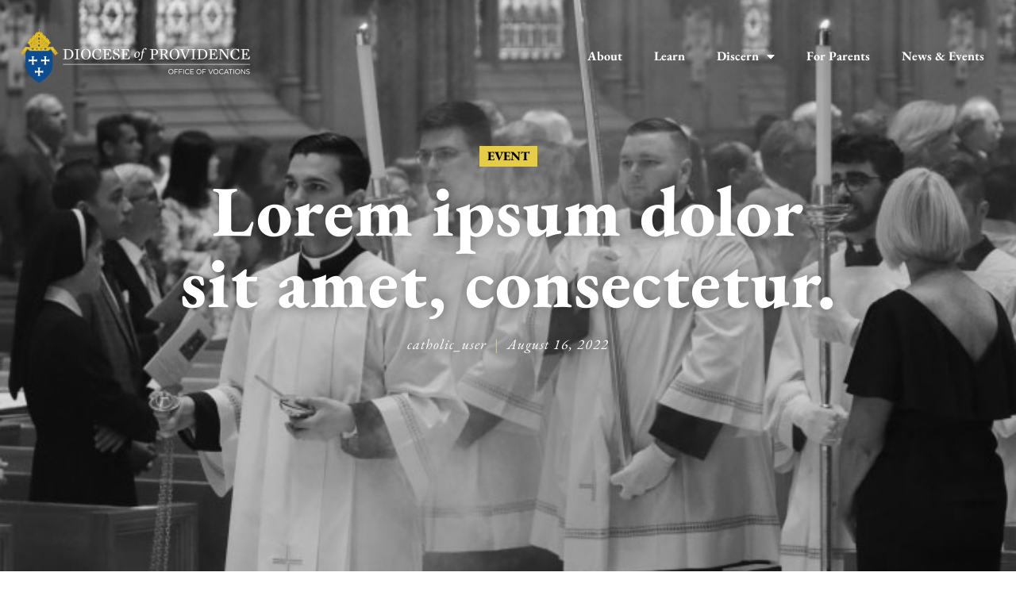

--- FILE ---
content_type: text/html; charset=UTF-8
request_url: https://catholicpriest.com/event/lorem-ipsum-dolor-sit-amet-consectetur/
body_size: 22937
content:
<!doctype html>
<html lang="en-US">
<head>
	<meta charset="UTF-8">
	<meta name="viewport" content="width=device-width, initial-scale=1">
	<link rel="profile" href="https://gmpg.org/xfn/11">
	<title>Lorem ipsum dolor sit amet, consectetur. &#8211; Diocese of Providence</title>
<meta name='robots' content='max-image-preview:large' />
<link rel='dns-prefetch' href='//www.googletagmanager.com' />
<link rel="alternate" type="application/rss+xml" title="Diocese of Providence &raquo; Feed" href="https://catholicpriest.com/feed/" />
<link rel="alternate" type="application/rss+xml" title="Diocese of Providence &raquo; Comments Feed" href="https://catholicpriest.com/comments/feed/" />
<link rel="alternate" title="oEmbed (JSON)" type="application/json+oembed" href="https://catholicpriest.com/wp-json/oembed/1.0/embed?url=https%3A%2F%2Fcatholicpriest.com%2Fevent%2Florem-ipsum-dolor-sit-amet-consectetur%2F" />
<link rel="alternate" title="oEmbed (XML)" type="text/xml+oembed" href="https://catholicpriest.com/wp-json/oembed/1.0/embed?url=https%3A%2F%2Fcatholicpriest.com%2Fevent%2Florem-ipsum-dolor-sit-amet-consectetur%2F&#038;format=xml" />
<style id='wp-img-auto-sizes-contain-inline-css'>
img:is([sizes=auto i],[sizes^="auto," i]){contain-intrinsic-size:3000px 1500px}
/*# sourceURL=wp-img-auto-sizes-contain-inline-css */
</style>
<style id='wp-emoji-styles-inline-css'>

	img.wp-smiley, img.emoji {
		display: inline !important;
		border: none !important;
		box-shadow: none !important;
		height: 1em !important;
		width: 1em !important;
		margin: 0 0.07em !important;
		vertical-align: -0.1em !important;
		background: none !important;
		padding: 0 !important;
	}
/*# sourceURL=wp-emoji-styles-inline-css */
</style>
<link rel='stylesheet' id='wp-block-library-css' href='https://catholicpriest.com/wp-includes/css/dist/block-library/style.min.css?ver=6db8a99ea1c90951199d5e9c332cf9f8' media='all' />
<style id='global-styles-inline-css'>
:root{--wp--preset--aspect-ratio--square: 1;--wp--preset--aspect-ratio--4-3: 4/3;--wp--preset--aspect-ratio--3-4: 3/4;--wp--preset--aspect-ratio--3-2: 3/2;--wp--preset--aspect-ratio--2-3: 2/3;--wp--preset--aspect-ratio--16-9: 16/9;--wp--preset--aspect-ratio--9-16: 9/16;--wp--preset--color--black: #000000;--wp--preset--color--cyan-bluish-gray: #abb8c3;--wp--preset--color--white: #ffffff;--wp--preset--color--pale-pink: #f78da7;--wp--preset--color--vivid-red: #cf2e2e;--wp--preset--color--luminous-vivid-orange: #ff6900;--wp--preset--color--luminous-vivid-amber: #fcb900;--wp--preset--color--light-green-cyan: #7bdcb5;--wp--preset--color--vivid-green-cyan: #00d084;--wp--preset--color--pale-cyan-blue: #8ed1fc;--wp--preset--color--vivid-cyan-blue: #0693e3;--wp--preset--color--vivid-purple: #9b51e0;--wp--preset--gradient--vivid-cyan-blue-to-vivid-purple: linear-gradient(135deg,rgb(6,147,227) 0%,rgb(155,81,224) 100%);--wp--preset--gradient--light-green-cyan-to-vivid-green-cyan: linear-gradient(135deg,rgb(122,220,180) 0%,rgb(0,208,130) 100%);--wp--preset--gradient--luminous-vivid-amber-to-luminous-vivid-orange: linear-gradient(135deg,rgb(252,185,0) 0%,rgb(255,105,0) 100%);--wp--preset--gradient--luminous-vivid-orange-to-vivid-red: linear-gradient(135deg,rgb(255,105,0) 0%,rgb(207,46,46) 100%);--wp--preset--gradient--very-light-gray-to-cyan-bluish-gray: linear-gradient(135deg,rgb(238,238,238) 0%,rgb(169,184,195) 100%);--wp--preset--gradient--cool-to-warm-spectrum: linear-gradient(135deg,rgb(74,234,220) 0%,rgb(151,120,209) 20%,rgb(207,42,186) 40%,rgb(238,44,130) 60%,rgb(251,105,98) 80%,rgb(254,248,76) 100%);--wp--preset--gradient--blush-light-purple: linear-gradient(135deg,rgb(255,206,236) 0%,rgb(152,150,240) 100%);--wp--preset--gradient--blush-bordeaux: linear-gradient(135deg,rgb(254,205,165) 0%,rgb(254,45,45) 50%,rgb(107,0,62) 100%);--wp--preset--gradient--luminous-dusk: linear-gradient(135deg,rgb(255,203,112) 0%,rgb(199,81,192) 50%,rgb(65,88,208) 100%);--wp--preset--gradient--pale-ocean: linear-gradient(135deg,rgb(255,245,203) 0%,rgb(182,227,212) 50%,rgb(51,167,181) 100%);--wp--preset--gradient--electric-grass: linear-gradient(135deg,rgb(202,248,128) 0%,rgb(113,206,126) 100%);--wp--preset--gradient--midnight: linear-gradient(135deg,rgb(2,3,129) 0%,rgb(40,116,252) 100%);--wp--preset--font-size--small: 13px;--wp--preset--font-size--medium: 20px;--wp--preset--font-size--large: 36px;--wp--preset--font-size--x-large: 42px;--wp--preset--spacing--20: 0.44rem;--wp--preset--spacing--30: 0.67rem;--wp--preset--spacing--40: 1rem;--wp--preset--spacing--50: 1.5rem;--wp--preset--spacing--60: 2.25rem;--wp--preset--spacing--70: 3.38rem;--wp--preset--spacing--80: 5.06rem;--wp--preset--shadow--natural: 6px 6px 9px rgba(0, 0, 0, 0.2);--wp--preset--shadow--deep: 12px 12px 50px rgba(0, 0, 0, 0.4);--wp--preset--shadow--sharp: 6px 6px 0px rgba(0, 0, 0, 0.2);--wp--preset--shadow--outlined: 6px 6px 0px -3px rgb(255, 255, 255), 6px 6px rgb(0, 0, 0);--wp--preset--shadow--crisp: 6px 6px 0px rgb(0, 0, 0);}:root { --wp--style--global--content-size: 800px;--wp--style--global--wide-size: 1200px; }:where(body) { margin: 0; }.wp-site-blocks > .alignleft { float: left; margin-right: 2em; }.wp-site-blocks > .alignright { float: right; margin-left: 2em; }.wp-site-blocks > .aligncenter { justify-content: center; margin-left: auto; margin-right: auto; }:where(.wp-site-blocks) > * { margin-block-start: 24px; margin-block-end: 0; }:where(.wp-site-blocks) > :first-child { margin-block-start: 0; }:where(.wp-site-blocks) > :last-child { margin-block-end: 0; }:root { --wp--style--block-gap: 24px; }:root :where(.is-layout-flow) > :first-child{margin-block-start: 0;}:root :where(.is-layout-flow) > :last-child{margin-block-end: 0;}:root :where(.is-layout-flow) > *{margin-block-start: 24px;margin-block-end: 0;}:root :where(.is-layout-constrained) > :first-child{margin-block-start: 0;}:root :where(.is-layout-constrained) > :last-child{margin-block-end: 0;}:root :where(.is-layout-constrained) > *{margin-block-start: 24px;margin-block-end: 0;}:root :where(.is-layout-flex){gap: 24px;}:root :where(.is-layout-grid){gap: 24px;}.is-layout-flow > .alignleft{float: left;margin-inline-start: 0;margin-inline-end: 2em;}.is-layout-flow > .alignright{float: right;margin-inline-start: 2em;margin-inline-end: 0;}.is-layout-flow > .aligncenter{margin-left: auto !important;margin-right: auto !important;}.is-layout-constrained > .alignleft{float: left;margin-inline-start: 0;margin-inline-end: 2em;}.is-layout-constrained > .alignright{float: right;margin-inline-start: 2em;margin-inline-end: 0;}.is-layout-constrained > .aligncenter{margin-left: auto !important;margin-right: auto !important;}.is-layout-constrained > :where(:not(.alignleft):not(.alignright):not(.alignfull)){max-width: var(--wp--style--global--content-size);margin-left: auto !important;margin-right: auto !important;}.is-layout-constrained > .alignwide{max-width: var(--wp--style--global--wide-size);}body .is-layout-flex{display: flex;}.is-layout-flex{flex-wrap: wrap;align-items: center;}.is-layout-flex > :is(*, div){margin: 0;}body .is-layout-grid{display: grid;}.is-layout-grid > :is(*, div){margin: 0;}body{padding-top: 0px;padding-right: 0px;padding-bottom: 0px;padding-left: 0px;}a:where(:not(.wp-element-button)){text-decoration: underline;}:root :where(.wp-element-button, .wp-block-button__link){background-color: #32373c;border-width: 0;color: #fff;font-family: inherit;font-size: inherit;font-style: inherit;font-weight: inherit;letter-spacing: inherit;line-height: inherit;padding-top: calc(0.667em + 2px);padding-right: calc(1.333em + 2px);padding-bottom: calc(0.667em + 2px);padding-left: calc(1.333em + 2px);text-decoration: none;text-transform: inherit;}.has-black-color{color: var(--wp--preset--color--black) !important;}.has-cyan-bluish-gray-color{color: var(--wp--preset--color--cyan-bluish-gray) !important;}.has-white-color{color: var(--wp--preset--color--white) !important;}.has-pale-pink-color{color: var(--wp--preset--color--pale-pink) !important;}.has-vivid-red-color{color: var(--wp--preset--color--vivid-red) !important;}.has-luminous-vivid-orange-color{color: var(--wp--preset--color--luminous-vivid-orange) !important;}.has-luminous-vivid-amber-color{color: var(--wp--preset--color--luminous-vivid-amber) !important;}.has-light-green-cyan-color{color: var(--wp--preset--color--light-green-cyan) !important;}.has-vivid-green-cyan-color{color: var(--wp--preset--color--vivid-green-cyan) !important;}.has-pale-cyan-blue-color{color: var(--wp--preset--color--pale-cyan-blue) !important;}.has-vivid-cyan-blue-color{color: var(--wp--preset--color--vivid-cyan-blue) !important;}.has-vivid-purple-color{color: var(--wp--preset--color--vivid-purple) !important;}.has-black-background-color{background-color: var(--wp--preset--color--black) !important;}.has-cyan-bluish-gray-background-color{background-color: var(--wp--preset--color--cyan-bluish-gray) !important;}.has-white-background-color{background-color: var(--wp--preset--color--white) !important;}.has-pale-pink-background-color{background-color: var(--wp--preset--color--pale-pink) !important;}.has-vivid-red-background-color{background-color: var(--wp--preset--color--vivid-red) !important;}.has-luminous-vivid-orange-background-color{background-color: var(--wp--preset--color--luminous-vivid-orange) !important;}.has-luminous-vivid-amber-background-color{background-color: var(--wp--preset--color--luminous-vivid-amber) !important;}.has-light-green-cyan-background-color{background-color: var(--wp--preset--color--light-green-cyan) !important;}.has-vivid-green-cyan-background-color{background-color: var(--wp--preset--color--vivid-green-cyan) !important;}.has-pale-cyan-blue-background-color{background-color: var(--wp--preset--color--pale-cyan-blue) !important;}.has-vivid-cyan-blue-background-color{background-color: var(--wp--preset--color--vivid-cyan-blue) !important;}.has-vivid-purple-background-color{background-color: var(--wp--preset--color--vivid-purple) !important;}.has-black-border-color{border-color: var(--wp--preset--color--black) !important;}.has-cyan-bluish-gray-border-color{border-color: var(--wp--preset--color--cyan-bluish-gray) !important;}.has-white-border-color{border-color: var(--wp--preset--color--white) !important;}.has-pale-pink-border-color{border-color: var(--wp--preset--color--pale-pink) !important;}.has-vivid-red-border-color{border-color: var(--wp--preset--color--vivid-red) !important;}.has-luminous-vivid-orange-border-color{border-color: var(--wp--preset--color--luminous-vivid-orange) !important;}.has-luminous-vivid-amber-border-color{border-color: var(--wp--preset--color--luminous-vivid-amber) !important;}.has-light-green-cyan-border-color{border-color: var(--wp--preset--color--light-green-cyan) !important;}.has-vivid-green-cyan-border-color{border-color: var(--wp--preset--color--vivid-green-cyan) !important;}.has-pale-cyan-blue-border-color{border-color: var(--wp--preset--color--pale-cyan-blue) !important;}.has-vivid-cyan-blue-border-color{border-color: var(--wp--preset--color--vivid-cyan-blue) !important;}.has-vivid-purple-border-color{border-color: var(--wp--preset--color--vivid-purple) !important;}.has-vivid-cyan-blue-to-vivid-purple-gradient-background{background: var(--wp--preset--gradient--vivid-cyan-blue-to-vivid-purple) !important;}.has-light-green-cyan-to-vivid-green-cyan-gradient-background{background: var(--wp--preset--gradient--light-green-cyan-to-vivid-green-cyan) !important;}.has-luminous-vivid-amber-to-luminous-vivid-orange-gradient-background{background: var(--wp--preset--gradient--luminous-vivid-amber-to-luminous-vivid-orange) !important;}.has-luminous-vivid-orange-to-vivid-red-gradient-background{background: var(--wp--preset--gradient--luminous-vivid-orange-to-vivid-red) !important;}.has-very-light-gray-to-cyan-bluish-gray-gradient-background{background: var(--wp--preset--gradient--very-light-gray-to-cyan-bluish-gray) !important;}.has-cool-to-warm-spectrum-gradient-background{background: var(--wp--preset--gradient--cool-to-warm-spectrum) !important;}.has-blush-light-purple-gradient-background{background: var(--wp--preset--gradient--blush-light-purple) !important;}.has-blush-bordeaux-gradient-background{background: var(--wp--preset--gradient--blush-bordeaux) !important;}.has-luminous-dusk-gradient-background{background: var(--wp--preset--gradient--luminous-dusk) !important;}.has-pale-ocean-gradient-background{background: var(--wp--preset--gradient--pale-ocean) !important;}.has-electric-grass-gradient-background{background: var(--wp--preset--gradient--electric-grass) !important;}.has-midnight-gradient-background{background: var(--wp--preset--gradient--midnight) !important;}.has-small-font-size{font-size: var(--wp--preset--font-size--small) !important;}.has-medium-font-size{font-size: var(--wp--preset--font-size--medium) !important;}.has-large-font-size{font-size: var(--wp--preset--font-size--large) !important;}.has-x-large-font-size{font-size: var(--wp--preset--font-size--x-large) !important;}
:root :where(.wp-block-pullquote){font-size: 1.5em;line-height: 1.6;}
/*# sourceURL=global-styles-inline-css */
</style>
<link rel='stylesheet' id='hello-elementor-css' href='https://catholicpriest.com/wp-content/themes/hello-elementor/assets/css/reset.css?ver=3.4.5' media='all' />
<link rel='stylesheet' id='hello-elementor-theme-style-css' href='https://catholicpriest.com/wp-content/themes/hello-elementor/assets/css/theme.css?ver=3.4.5' media='all' />
<link rel='stylesheet' id='hello-elementor-header-footer-css' href='https://catholicpriest.com/wp-content/themes/hello-elementor/assets/css/header-footer.css?ver=3.4.5' media='all' />
<link rel='stylesheet' id='elementor-frontend-css' href='https://catholicpriest.com/wp-content/plugins/elementor/assets/css/frontend.min.css?ver=3.34.1' media='all' />
<style id='elementor-frontend-inline-css'>
.elementor-2348 .elementor-element.elementor-element-d7c4521:not(.elementor-motion-effects-element-type-background), .elementor-2348 .elementor-element.elementor-element-d7c4521 > .elementor-motion-effects-container > .elementor-motion-effects-layer{background-image:url("https://catholicpriest.com/wp-content/uploads/2022/08/event1.jpg");}
/*# sourceURL=elementor-frontend-inline-css */
</style>
<link rel='stylesheet' id='elementor-post-6-css' href='https://catholicpriest.com/wp-content/uploads/elementor/css/post-6.css?ver=1767807109' media='all' />
<link rel='stylesheet' id='e-animation-fadeInLeft-css' href='https://catholicpriest.com/wp-content/plugins/elementor/assets/lib/animations/styles/fadeInLeft.min.css?ver=3.34.1' media='all' />
<link rel='stylesheet' id='widget-image-css' href='https://catholicpriest.com/wp-content/plugins/elementor/assets/css/widget-image.min.css?ver=3.34.1' media='all' />
<link rel='stylesheet' id='e-animation-fadeInRight-css' href='https://catholicpriest.com/wp-content/plugins/elementor/assets/lib/animations/styles/fadeInRight.min.css?ver=3.34.1' media='all' />
<link rel='stylesheet' id='widget-nav-menu-css' href='https://catholicpriest.com/wp-content/plugins/elementor-pro/assets/css/widget-nav-menu.min.css?ver=3.34.0' media='all' />
<link rel='stylesheet' id='widget-heading-css' href='https://catholicpriest.com/wp-content/plugins/elementor/assets/css/widget-heading.min.css?ver=3.34.1' media='all' />
<link rel='stylesheet' id='e-animation-fadeInUp-css' href='https://catholicpriest.com/wp-content/plugins/elementor/assets/lib/animations/styles/fadeInUp.min.css?ver=3.34.1' media='all' />
<link rel='stylesheet' id='widget-spacer-css' href='https://catholicpriest.com/wp-content/plugins/elementor/assets/css/widget-spacer.min.css?ver=3.34.1' media='all' />
<link rel='stylesheet' id='e-animation-fadeInDown-css' href='https://catholicpriest.com/wp-content/plugins/elementor/assets/lib/animations/styles/fadeInDown.min.css?ver=3.34.1' media='all' />
<link rel='stylesheet' id='e-motion-fx-css' href='https://catholicpriest.com/wp-content/plugins/elementor-pro/assets/css/modules/motion-fx.min.css?ver=3.34.0' media='all' />
<link rel='stylesheet' id='widget-post-info-css' href='https://catholicpriest.com/wp-content/plugins/elementor-pro/assets/css/widget-post-info.min.css?ver=3.34.0' media='all' />
<link rel='stylesheet' id='widget-icon-list-css' href='https://catholicpriest.com/wp-content/plugins/elementor/assets/css/widget-icon-list.min.css?ver=3.34.1' media='all' />
<link rel='stylesheet' id='elementor-icons-shared-0-css' href='https://catholicpriest.com/wp-content/plugins/elementor/assets/lib/font-awesome/css/fontawesome.min.css?ver=5.15.3' media='all' />
<link rel='stylesheet' id='elementor-icons-fa-regular-css' href='https://catholicpriest.com/wp-content/plugins/elementor/assets/lib/font-awesome/css/regular.min.css?ver=5.15.3' media='all' />
<link rel='stylesheet' id='elementor-icons-fa-solid-css' href='https://catholicpriest.com/wp-content/plugins/elementor/assets/lib/font-awesome/css/solid.min.css?ver=5.15.3' media='all' />
<link rel='stylesheet' id='widget-post-navigation-css' href='https://catholicpriest.com/wp-content/plugins/elementor-pro/assets/css/widget-post-navigation.min.css?ver=3.34.0' media='all' />
<link rel='stylesheet' id='widget-search-form-css' href='https://catholicpriest.com/wp-content/plugins/elementor-pro/assets/css/widget-search-form.min.css?ver=3.34.0' media='all' />
<link rel='stylesheet' id='widget-posts-css' href='https://catholicpriest.com/wp-content/plugins/elementor-pro/assets/css/widget-posts.min.css?ver=3.34.0' media='all' />
<link rel='stylesheet' id='e-popup-css' href='https://catholicpriest.com/wp-content/plugins/elementor-pro/assets/css/conditionals/popup.min.css?ver=3.34.0' media='all' />
<link rel='stylesheet' id='widget-video-css' href='https://catholicpriest.com/wp-content/plugins/elementor/assets/css/widget-video.min.css?ver=3.34.1' media='all' />
<link rel='stylesheet' id='elementor-icons-css' href='https://catholicpriest.com/wp-content/plugins/elementor/assets/lib/eicons/css/elementor-icons.min.css?ver=5.45.0' media='all' />
<link rel='stylesheet' id='uael-frontend-css' href='https://catholicpriest.com/wp-content/plugins/ultimate-elementor/assets/min-css/uael-frontend.min.css?ver=1.42.2' media='all' />
<link rel='stylesheet' id='uael-teammember-social-icons-css' href='https://catholicpriest.com/wp-content/plugins/elementor/assets/css/widget-social-icons.min.css?ver=3.24.0' media='all' />
<link rel='stylesheet' id='uael-social-share-icons-brands-css' href='https://catholicpriest.com/wp-content/plugins/elementor/assets/lib/font-awesome/css/brands.css?ver=5.15.3' media='all' />
<link rel='stylesheet' id='uael-social-share-icons-fontawesome-css' href='https://catholicpriest.com/wp-content/plugins/elementor/assets/lib/font-awesome/css/fontawesome.css?ver=5.15.3' media='all' />
<link rel='stylesheet' id='uael-nav-menu-icons-css' href='https://catholicpriest.com/wp-content/plugins/elementor/assets/lib/font-awesome/css/solid.css?ver=5.15.3' media='all' />
<link rel='stylesheet' id='elementor-post-15-css' href='https://catholicpriest.com/wp-content/uploads/elementor/css/post-15.css?ver=1767807111' media='all' />
<link rel='stylesheet' id='elementor-post-157-css' href='https://catholicpriest.com/wp-content/uploads/elementor/css/post-157.css?ver=1767807111' media='all' />
<link rel='stylesheet' id='elementor-post-2348-css' href='https://catholicpriest.com/wp-content/uploads/elementor/css/post-2348.css?ver=1767807461' media='all' />
<link rel='stylesheet' id='elementor-post-2081-css' href='https://catholicpriest.com/wp-content/uploads/elementor/css/post-2081.css?ver=1767807111' media='all' />
<link rel='stylesheet' id='elementor-post-2069-css' href='https://catholicpriest.com/wp-content/uploads/elementor/css/post-2069.css?ver=1767807111' media='all' />
<link rel='stylesheet' id='elementor-post-1872-css' href='https://catholicpriest.com/wp-content/uploads/elementor/css/post-1872.css?ver=1767807111' media='all' />
<link rel='stylesheet' id='elementor-post-1861-css' href='https://catholicpriest.com/wp-content/uploads/elementor/css/post-1861.css?ver=1767807111' media='all' />
<link rel='stylesheet' id='elementor-post-1841-css' href='https://catholicpriest.com/wp-content/uploads/elementor/css/post-1841.css?ver=1767807111' media='all' />
<link rel='stylesheet' id='elementor-post-1632-css' href='https://catholicpriest.com/wp-content/uploads/elementor/css/post-1632.css?ver=1767807111' media='all' />
<link rel='stylesheet' id='hello-elementor-child-style-css' href='https://catholicpriest.com/wp-content/themes/hello-theme-child-master/style.css?ver=1.0.0' media='all' />
<link rel='stylesheet' id='elementor-gf-local-roboto-css' href='https://catholicpriest.com/wp-content/uploads/elementor/google-fonts/css/roboto.css?ver=1755526147' media='all' />
<link rel='stylesheet' id='elementor-gf-local-robotoslab-css' href='https://catholicpriest.com/wp-content/uploads/elementor/google-fonts/css/robotoslab.css?ver=1755526156' media='all' />
<link rel='stylesheet' id='elementor-gf-local-ebgaramond-css' href='https://catholicpriest.com/wp-content/uploads/elementor/google-fonts/css/ebgaramond.css?ver=1755526166' media='all' />
<link rel='stylesheet' id='elementor-icons-fa-brands-css' href='https://catholicpriest.com/wp-content/plugins/elementor/assets/lib/font-awesome/css/brands.min.css?ver=5.15.3' media='all' />
<script src="https://catholicpriest.com/wp-includes/js/jquery/jquery.min.js?ver=3.7.1" id="jquery-core-js"></script>
<script src="https://catholicpriest.com/wp-includes/js/jquery/jquery-migrate.min.js?ver=3.4.1" id="jquery-migrate-js"></script>

<!-- Google tag (gtag.js) snippet added by Site Kit -->
<!-- Google Analytics snippet added by Site Kit -->
<script src="https://www.googletagmanager.com/gtag/js?id=GT-WRG3XXH8" id="google_gtagjs-js" async></script>
<script id="google_gtagjs-js-after">
window.dataLayer = window.dataLayer || [];function gtag(){dataLayer.push(arguments);}
gtag("set","linker",{"domains":["catholicpriest.com"]});
gtag("js", new Date());
gtag("set", "developer_id.dZTNiMT", true);
gtag("config", "GT-WRG3XXH8");
 window._googlesitekit = window._googlesitekit || {}; window._googlesitekit.throttledEvents = []; window._googlesitekit.gtagEvent = (name, data) => { var key = JSON.stringify( { name, data } ); if ( !! window._googlesitekit.throttledEvents[ key ] ) { return; } window._googlesitekit.throttledEvents[ key ] = true; setTimeout( () => { delete window._googlesitekit.throttledEvents[ key ]; }, 5 ); gtag( "event", name, { ...data, event_source: "site-kit" } ); }; 
//# sourceURL=google_gtagjs-js-after
</script>
<link rel="https://api.w.org/" href="https://catholicpriest.com/wp-json/" /><link rel="alternate" title="JSON" type="application/json" href="https://catholicpriest.com/wp-json/wp/v2/event/2404" /><link rel="EditURI" type="application/rsd+xml" title="RSD" href="https://catholicpriest.com/xmlrpc.php?rsd" />
<link rel="canonical" href="https://catholicpriest.com/event/lorem-ipsum-dolor-sit-amet-consectetur/" />
<!-- start Simple Custom CSS and JS -->
<style>
/*--- menu ----*/

.elementor-menu-toggle {
	padding-right: 30px !important;
}


/*--- menu ----*/





/*----------  ELEMENTOR ELEMENTS STYLING ----------- */
/*--------  END ELEMENTOR ELEMENTS STYLING --------- */


/*------------------- HEADER STYLING ---------------*/
/*----------------- END HEADER STYLING -------------*/


/*---------------- TYPOGRAPHY ---------------------*/
.no_marg {margin: 0 !important;}
/*-------------- END TYPOGRAPHY -------------------*/


/*--------------------- BUTTONS -------------------*/
/*------------------- END BUTTONS -----------------*/ 


/*---------------------- FORMS ---------------------*/
/*-------------------- END FORMS -------------------*/


/*-------------------- PAGES ----------------------*/


/*  Discern - Spiritual reading  */

.elementor .elementor-1654 {
	overflow: hidden !important;
}

/*----- About ------*/



.learn-more-button {
	color: #E5CD4A !important;
	font-family: "EB Garamond", Sans-serif !important;
    font-size: 13px !important;
    font-weight: 700 !important;
    text-transform: uppercase !important;
    line-height: 15px !important;
    letter-spacing: 2px !important;
    background-color: #0C4C91 !important;
    border-radius: 0px 0px 0px 0px !important;
    padding: 7px 15px 7px 15px !important;
	border: none !important;
	box-shadow: 0px 3px 4px 0px #11111161;
	margin-bottom: 20px !important;
}

.learn-more-button:hover {
    color: #FFFFFF !important;
    background-color: #000000 !important;
}

.r_more a{
	box-shadow: 0px 3px 4px 0px #11111161;
}


.fw_yellow_sect .elementor-container.elementor-column-gap-default{
	justify-content: flex-end;
}


.cont_info_list{
	padding: 0 !important;
	margin-top: 15px;
}

.mail_ico_list:before{
	content: url("/wp-content/uploads/2022/05/mail-yellowico.svg");
	position: absolute;
}

.cont_info_list li::marker{
	font-size: 0 !important;
}

.cont_info_list li{
   margin-left: 20px;
   margin-bottom: 5px;
}

.cont_info_list a{
   font-size: 18px;
   color: #fff !important;
   font-family: 'EB Garamond' !important;
}

.cont_info_list a:hover{
	color: #E5CD4A !important;
}

.phone_ico_list:before{
	content: url("/wp-content/uploads/2022/05/phone-yellowico.svg");
	position: absolute;
}

.limit_txt_width .elementor-widget-container{
	width: 60%;
	margin: 0 auto;
}


/*----- End About ------*/




/*----- Popups ------*/

.pope_pop .eicon-close:before{
	content: url("/wp-content/uploads/2022/05/x-mark-ico.svg");
}

.pope_pop_b .eicon-close:before{
	content: url("/wp-content/uploads/2022/08/popup-close-yellow.svg");
}

.pope_pop .eicon-close,
.pope_pop_b .eicon-close {
	padding: 0 11px 0px 11px;
    margin-top: -9px;
}

.ico_box_pops .elementor-icon-box-title{
	display: none;
}

.ico_box_pops .elementor-icon-box-wrapper{
	display: flex;
	flex-wrap: nowrap;
}

.ico_box_pops .elementor-icon-box-description{
	margin-top: -6px !important;
	margin-left: 10px !important;
}

.sem_pop_contain .elementor-container.elementor-column-gap-default{
	justify-content: space-between;
}

/*----- End Popups ------*/



/*------------------ END PAGES --------------------*/


/*-------------------- BLOG ----------------------*/
/*------------------ END BLOG --------------------*/


/*-------------------- SINGLE POST ----------------------*/
/*------------------ END SINGLE POST --------------------*/


/*-------------------- FOOTER ----------------------*/
/*------------------ END FOOTER --------------------*/

/*-------------------- MEDIA QUERY ----------------------*/
@media screen and (min-width: 1600px) {}
@media screen and (min-width: 1440px) and (max-width: 1599px) {}
@media screen and (min-width: 1200px) and (max-width: 1439px) {
	.fw_yellow_sect{
	    padding: 100px 0px 100px 20px !important;
	}
	.fw_black_sect{
		padding: 100px 20px 100px 0px !important;
	}
	.fw_black_sect-b{
		padding: 100px 0px 100px 20px !important;
	}
}
@media screen and (max-width: 1200px) {

}
@media screen and (min-width: 1025px) and (max-width: 1200px) {
	.fit_headings .elementor-heading-title.elementor-size-default{
		font-size: 17px !important;
	}
	.fw_yellow_sect{
	    padding: 100px 0px 100px 20px !important;
	}
	.fw_black_sect{
		padding: 100px 20px 100px 0px !important;
	}
	.fw_black_sect-b{
		padding: 100px 0px 100px 20px !important;
	}

}

@media screen and (min-width: 768px) and (max-width: 1024px) {}

@media screen and (min-width: 768px){
	::-webkit-scrollbar {border-color: #000 !important;}
::-webkit-scrollbar-track {
  border-radius: 0px;
  border-color: #000 !important;
  border: 0 1px !important;
}

::-webkit-scrollbar {
  width: 20px; 
  max-height: 50px;
  border-radius: 0;
  border: 1px solid #000 !important;
  border: 0 1px !important;
}

::-webkit-scrollbar-track {
  background: #fff;
  border-radius: 0px !important;
}

::-webkit-scrollbar-thumb {
  background-color: #000 !important;
  border: 1px solid #000 !important;
  border-radius: 0px !important;
  outline: none;
  max-height: 50px;
}
}

@media screen and (max-width: 767px){
	.break br {display: none !important;}
	
	.im_box .elementor-image-box-wrapper{
		display: flex !important;
		flex-wrap: wrap;
	}
	.im_box .elementor-image-box-img{
		width: 100% !important;
	}
	.mail_ico_list:before,
	.phone_ico_list:before{
	   position: relative !important;	
	}
	.mail_ico_list,
	.phone_ico_list{
		display: flex;
		justify-content: center;
	}
	.im_box .elementor-image-box-content{
		margin-top: 40px !important;
	}
	.pope_pop .eicon-close,
	.pope_pop_b .eicon-close {
      padding: 0px 7px 0px 7px !important;
      margin-top: -11px !important;
	}

	
	.limit_txt_width .elementor-widget-container{
	width: 100% !important;
}
}
@media screen and (min-width: 640px) and (max-width: 767px) {}
@media screen and (min-width: 480px) and (max-width: 639px) {}
@media screen and (max-width: 479px) {}
/*------------------ END MEDIA QUERY --------------------*/


</style>
<!-- end Simple Custom CSS and JS -->
<meta name="generator" content="Site Kit by Google 1.168.0" /><meta name="generator" content="Elementor 3.34.1; features: additional_custom_breakpoints; settings: css_print_method-external, google_font-enabled, font_display-auto">
			<style>
				.e-con.e-parent:nth-of-type(n+4):not(.e-lazyloaded):not(.e-no-lazyload),
				.e-con.e-parent:nth-of-type(n+4):not(.e-lazyloaded):not(.e-no-lazyload) * {
					background-image: none !important;
				}
				@media screen and (max-height: 1024px) {
					.e-con.e-parent:nth-of-type(n+3):not(.e-lazyloaded):not(.e-no-lazyload),
					.e-con.e-parent:nth-of-type(n+3):not(.e-lazyloaded):not(.e-no-lazyload) * {
						background-image: none !important;
					}
				}
				@media screen and (max-height: 640px) {
					.e-con.e-parent:nth-of-type(n+2):not(.e-lazyloaded):not(.e-no-lazyload),
					.e-con.e-parent:nth-of-type(n+2):not(.e-lazyloaded):not(.e-no-lazyload) * {
						background-image: none !important;
					}
				}
			</style>
			</head>
<body data-rsssl=1 class="wp-singular event-template-default single single-event postid-2404 wp-custom-logo wp-embed-responsive wp-theme-hello-elementor wp-child-theme-hello-theme-child-master hello-elementor-default elementor-default elementor-kit-6 elementor-page-2348">


<a class="skip-link screen-reader-text" href="#content">Skip to content</a>

		<header data-elementor-type="header" data-elementor-id="15" class="elementor elementor-15 elementor-location-header" data-elementor-post-type="elementor_library">
					<section class="elementor-section elementor-top-section elementor-element elementor-element-6fcd748 elementor-section-boxed elementor-section-height-default elementor-section-height-default" data-id="6fcd748" data-element_type="section">
						<div class="elementor-container elementor-column-gap-no">
					<div class="elementor-column elementor-col-100 elementor-top-column elementor-element elementor-element-fb423df" data-id="fb423df" data-element_type="column">
			<div class="elementor-widget-wrap elementor-element-populated">
						<div class="elementor-element elementor-element-bc7e79d elementor-widget__width-auto site-logo elementor-widget-tablet__width-inherit animated-fast elementor-invisible elementor-widget elementor-widget-theme-site-logo elementor-widget-image" data-id="bc7e79d" data-element_type="widget" data-settings="{&quot;_animation&quot;:&quot;fadeInLeft&quot;}" data-widget_type="theme-site-logo.default">
				<div class="elementor-widget-container">
											<a href="https://catholicpriest.com">
			<img width="300" height="75" src="https://catholicpriest.com/wp-content/uploads/2022/05/Header-Logo.png" class="attachment-full size-full wp-image-17" alt="" />				</a>
											</div>
				</div>
				<div class="elementor-element elementor-element-60bf798 elementor-nav-menu__align-end elementor-widget__width-initial site-menu animated-fast elementor-nav-menu--dropdown-tablet elementor-nav-menu__text-align-aside elementor-nav-menu--toggle elementor-nav-menu--burger elementor-invisible elementor-widget elementor-widget-nav-menu" data-id="60bf798" data-element_type="widget" data-settings="{&quot;_animation&quot;:&quot;fadeInRight&quot;,&quot;layout&quot;:&quot;horizontal&quot;,&quot;submenu_icon&quot;:{&quot;value&quot;:&quot;&lt;i class=\&quot;fas fa-caret-down\&quot; aria-hidden=\&quot;true\&quot;&gt;&lt;\/i&gt;&quot;,&quot;library&quot;:&quot;fa-solid&quot;},&quot;toggle&quot;:&quot;burger&quot;}" data-widget_type="nav-menu.default">
				<div class="elementor-widget-container">
								<nav aria-label="Menu" class="elementor-nav-menu--main elementor-nav-menu__container elementor-nav-menu--layout-horizontal e--pointer-underline e--animation-fast">
				<ul id="menu-1-60bf798" class="elementor-nav-menu"><li class="menu-item menu-item-type-post_type menu-item-object-page menu-item-513"><a href="https://catholicpriest.com/about/" class="elementor-item">About</a></li>
<li class="menu-item menu-item-type-custom menu-item-object-custom menu-item-22"><a href="/learn" class="elementor-item">Learn</a></li>
<li class="menu-item menu-item-type-custom menu-item-object-custom menu-item-has-children menu-item-23"><a href="/discern/" class="elementor-item">Discern</a>
<ul class="sub-menu elementor-nav-menu--dropdown">
	<li class="menu-item menu-item-type-custom menu-item-object-custom menu-item-27"><a href="/discern-spiritual-reading/" class="elementor-sub-item">Spiritual Reading</a></li>
	<li class="menu-item menu-item-type-custom menu-item-object-custom menu-item-1785"><a href="/live/" class="elementor-sub-item">Live</a></li>
	<li class="menu-item menu-item-type-custom menu-item-object-custom menu-item-1953"><a href="/discern-act/" class="elementor-sub-item">Act</a></li>
</ul>
</li>
<li class="menu-item menu-item-type-custom menu-item-object-custom menu-item-24"><a href="/for-parents/" class="elementor-item">For Parents</a></li>
<li class="menu-item menu-item-type-custom menu-item-object-custom menu-item-25"><a href="/news-and-events/" class="elementor-item">News &#038; Events</a></li>
</ul>			</nav>
					<div class="elementor-menu-toggle" role="button" tabindex="0" aria-label="Menu Toggle" aria-expanded="false">
			<i aria-hidden="true" role="presentation" class="elementor-menu-toggle__icon--open eicon-menu-bar"></i><i aria-hidden="true" role="presentation" class="elementor-menu-toggle__icon--close eicon-close"></i>		</div>
					<nav class="elementor-nav-menu--dropdown elementor-nav-menu__container" aria-hidden="true">
				<ul id="menu-2-60bf798" class="elementor-nav-menu"><li class="menu-item menu-item-type-post_type menu-item-object-page menu-item-513"><a href="https://catholicpriest.com/about/" class="elementor-item" tabindex="-1">About</a></li>
<li class="menu-item menu-item-type-custom menu-item-object-custom menu-item-22"><a href="/learn" class="elementor-item" tabindex="-1">Learn</a></li>
<li class="menu-item menu-item-type-custom menu-item-object-custom menu-item-has-children menu-item-23"><a href="/discern/" class="elementor-item" tabindex="-1">Discern</a>
<ul class="sub-menu elementor-nav-menu--dropdown">
	<li class="menu-item menu-item-type-custom menu-item-object-custom menu-item-27"><a href="/discern-spiritual-reading/" class="elementor-sub-item" tabindex="-1">Spiritual Reading</a></li>
	<li class="menu-item menu-item-type-custom menu-item-object-custom menu-item-1785"><a href="/live/" class="elementor-sub-item" tabindex="-1">Live</a></li>
	<li class="menu-item menu-item-type-custom menu-item-object-custom menu-item-1953"><a href="/discern-act/" class="elementor-sub-item" tabindex="-1">Act</a></li>
</ul>
</li>
<li class="menu-item menu-item-type-custom menu-item-object-custom menu-item-24"><a href="/for-parents/" class="elementor-item" tabindex="-1">For Parents</a></li>
<li class="menu-item menu-item-type-custom menu-item-object-custom menu-item-25"><a href="/news-and-events/" class="elementor-item" tabindex="-1">News &#038; Events</a></li>
</ul>			</nav>
						</div>
				</div>
					</div>
		</div>
					</div>
		</section>
				</header>
				<div data-elementor-type="single-post" data-elementor-id="2348" class="elementor elementor-2348 elementor-location-single post-2404 event type-event status-publish has-post-thumbnail hentry category-event" data-elementor-post-type="elementor_library">
					<section class="elementor-section elementor-top-section elementor-element elementor-element-d7c4521 elementor-section-height-full elementor-section-full_width elementor-section-content-top page-hero elementor-section-height-default elementor-section-items-middle elementor-invisible" data-id="d7c4521" data-element_type="section" data-settings="{&quot;background_background&quot;:&quot;classic&quot;,&quot;background_motion_fx_motion_fx_scrolling&quot;:&quot;yes&quot;,&quot;animation&quot;:&quot;fadeInDown&quot;,&quot;background_motion_fx_devices&quot;:[&quot;desktop&quot;,&quot;tablet&quot;,&quot;mobile&quot;]}">
							<div class="elementor-background-overlay"></div>
							<div class="elementor-container elementor-column-gap-default">
					<div class="elementor-column elementor-col-100 elementor-top-column elementor-element elementor-element-6b9283a" data-id="6b9283a" data-element_type="column">
			<div class="elementor-widget-wrap elementor-element-populated">
						<section class="elementor-section elementor-inner-section elementor-element elementor-element-a609263 elementor-section-full_width elementor-section-height-full elementor-section-height-default" data-id="a609263" data-element_type="section" data-settings="{&quot;background_background&quot;:&quot;classic&quot;}">
							<div class="elementor-background-overlay"></div>
							<div class="elementor-container elementor-column-gap-default">
					<div class="elementor-column elementor-col-100 elementor-inner-column elementor-element elementor-element-0286299" data-id="0286299" data-element_type="column" data-settings="{&quot;background_background&quot;:&quot;classic&quot;}">
			<div class="elementor-widget-wrap elementor-element-populated">
						<div class="elementor-element elementor-element-ec45bd4 elementor-widget__width-auto elementor-widget elementor-widget-heading" data-id="ec45bd4" data-element_type="widget" data-widget_type="heading.default">
				<div class="elementor-widget-container">
					<div class="elementor-heading-title elementor-size-default"><a href="https://catholicpriest.com/category/event/" rel="tag">Event</a></div>				</div>
				</div>
				<div class="elementor-element elementor-element-36bec05 elementor-widget elementor-widget-spacer" data-id="36bec05" data-element_type="widget" data-widget_type="spacer.default">
				<div class="elementor-widget-container">
							<div class="elementor-spacer">
			<div class="elementor-spacer-inner"></div>
		</div>
						</div>
				</div>
				<div class="elementor-element elementor-element-7bfc5b5 elementor-widget-tablet__width-initial elementor-widget__width-initial elementor-widget elementor-widget-heading" data-id="7bfc5b5" data-element_type="widget" data-widget_type="heading.default">
				<div class="elementor-widget-container">
					<h1 class="elementor-heading-title elementor-size-default">Lorem ipsum dolor sit amet, consectetur.</h1>				</div>
				</div>
				<div class="elementor-element elementor-element-67fd8cd elementor-widget elementor-widget-spacer" data-id="67fd8cd" data-element_type="widget" data-widget_type="spacer.default">
				<div class="elementor-widget-container">
							<div class="elementor-spacer">
			<div class="elementor-spacer-inner"></div>
		</div>
						</div>
				</div>
				<div class="elementor-element elementor-element-8fc2f30 elementor-widget-tablet__width-auto elementor-widget__width-auto elementor-widget elementor-widget-heading" data-id="8fc2f30" data-element_type="widget" data-widget_type="heading.default">
				<div class="elementor-widget-container">
					<h1 class="elementor-heading-title elementor-size-default">catholic_user</h1>				</div>
				</div>
				<div class="elementor-element elementor-element-3fa54b1 elementor-widget-tablet__width-auto elementor-widget__width-auto elementor-widget elementor-widget-heading" data-id="3fa54b1" data-element_type="widget" data-widget_type="heading.default">
				<div class="elementor-widget-container">
					<h1 class="elementor-heading-title elementor-size-default">|</h1>				</div>
				</div>
				<div class="elementor-element elementor-element-348a1d8 elementor-widget-tablet__width-auto elementor-widget__width-auto elementor-widget elementor-widget-heading" data-id="348a1d8" data-element_type="widget" data-widget_type="heading.default">
				<div class="elementor-widget-container">
					<h1 class="elementor-heading-title elementor-size-default">August 16, 2022</h1>				</div>
				</div>
					</div>
		</div>
					</div>
		</section>
					</div>
		</div>
					</div>
		</section>
				<section class="elementor-section elementor-top-section elementor-element elementor-element-9a240f0 elementor-section-boxed elementor-section-height-default elementor-section-height-default" data-id="9a240f0" data-element_type="section">
						<div class="elementor-container elementor-column-gap-default">
					<div class="elementor-column elementor-col-50 elementor-top-column elementor-element elementor-element-2ff34d1" data-id="2ff34d1" data-element_type="column">
			<div class="elementor-widget-wrap elementor-element-populated">
						<section class="elementor-section elementor-inner-section elementor-element elementor-element-8cd2f49 elementor-section-boxed elementor-section-height-default elementor-section-height-default" data-id="8cd2f49" data-element_type="section">
						<div class="elementor-container elementor-column-gap-default">
					<div class="elementor-column elementor-col-100 elementor-inner-column elementor-element elementor-element-891e14f" data-id="891e14f" data-element_type="column">
			<div class="elementor-widget-wrap elementor-element-populated">
						<div class="elementor-element elementor-element-3c67eac elementor-widget__width-auto elementor-widget elementor-widget-post-info" data-id="3c67eac" data-element_type="widget" data-widget_type="post-info.default">
				<div class="elementor-widget-container">
							<ul class="elementor-inline-items elementor-icon-list-items elementor-post-info">
								<li class="elementor-icon-list-item elementor-repeater-item-12bf886 elementor-inline-item">
													<span class="elementor-icon-list-text elementor-post-info__item elementor-post-info__item--type-custom">
										Home					</span>
								</li>
				</ul>
						</div>
				</div>
				<div class="elementor-element elementor-element-cfa777a elementor-widget__width-auto elementor-widget elementor-widget-heading" data-id="cfa777a" data-element_type="widget" data-widget_type="heading.default">
				<div class="elementor-widget-container">
					<h2 class="elementor-heading-title elementor-size-default">&gt;</h2>				</div>
				</div>
				<div class="elementor-element elementor-element-3203099 elementor-widget__width-auto elementor-widget elementor-widget-post-info" data-id="3203099" data-element_type="widget" data-widget_type="post-info.default">
				<div class="elementor-widget-container">
							<ul class="elementor-inline-items elementor-icon-list-items elementor-post-info">
								<li class="elementor-icon-list-item elementor-repeater-item-95caa7d elementor-inline-item">
						<a href="/news/">
														<span class="elementor-icon-list-text elementor-post-info__item elementor-post-info__item--type-custom">
										News &amp; Events					</span>
									</a>
				</li>
				</ul>
						</div>
				</div>
				<div class="elementor-element elementor-element-876a83e elementor-widget__width-auto elementor-widget elementor-widget-heading" data-id="876a83e" data-element_type="widget" data-widget_type="heading.default">
				<div class="elementor-widget-container">
					<h2 class="elementor-heading-title elementor-size-default">&gt;</h2>				</div>
				</div>
				<div class="elementor-element elementor-element-e92e3cf elementor-widget__width-auto news-tag elementor-widget elementor-widget-post-info" data-id="e92e3cf" data-element_type="widget" data-widget_type="post-info.default">
				<div class="elementor-widget-container">
							<ul class="elementor-inline-items elementor-icon-list-items elementor-post-info">
								<li class="elementor-icon-list-item elementor-repeater-item-5388b34 elementor-inline-item">
						<a href="/news/">
														<span class="elementor-icon-list-text elementor-post-info__item elementor-post-info__item--type-custom">
										<a href="https://catholicpriest.com/category/event/" rel="tag">Event</a>					</span>
									</a>
				</li>
				</ul>
						</div>
				</div>
				<div class="elementor-element elementor-element-4bf914d elementor-widget__width-auto elementor-widget elementor-widget-heading" data-id="4bf914d" data-element_type="widget" data-widget_type="heading.default">
				<div class="elementor-widget-container">
					<h2 class="elementor-heading-title elementor-size-default">&gt;</h2>				</div>
				</div>
				<div class="elementor-element elementor-element-d19b924 elementor-widget__width-auto elementor-widget elementor-widget-post-info" data-id="d19b924" data-element_type="widget" data-widget_type="post-info.default">
				<div class="elementor-widget-container">
							<ul class="elementor-inline-items elementor-icon-list-items elementor-post-info">
								<li class="elementor-icon-list-item elementor-repeater-item-be14ee0 elementor-inline-item">
						<a href="https://catholicpriest.com/event/lorem-ipsum-dolor-sit-amet-consectetur/">
														<span class="elementor-icon-list-text elementor-post-info__item elementor-post-info__item--type-custom">
										Lorem ipsum dolor sit amet, consectetur.					</span>
									</a>
				</li>
				</ul>
						</div>
				</div>
					</div>
		</div>
					</div>
		</section>
				<div class="elementor-element elementor-element-b0dfe80 elementor-widget elementor-widget-theme-post-content" data-id="b0dfe80" data-element_type="widget" data-widget_type="theme-post-content.default">
				<div class="elementor-widget-container">
					
<p>Lorem ipsum dolor sit amet, consectetur adipiscing elit. Nec euismod arcu gravida sed. Id nascetur in consequat in tellus quis vulputate. Urna dictum turpis tellus neque ut hendrerit enim.</p>
				</div>
				</div>
				<div class="elementor-element elementor-element-285b9fe elementor-widget elementor-widget-post-navigation" data-id="285b9fe" data-element_type="widget" data-widget_type="post-navigation.default">
				<div class="elementor-widget-container">
							<div class="elementor-post-navigation" role="navigation" aria-label="Post Navigation">
			<div class="elementor-post-navigation__prev elementor-post-navigation__link">
				<a href="https://catholicpriest.com/event/lorem-ipsum-dolor-sit-amet-consectetur-3/" rel="prev"><span class="post-navigation__arrow-wrapper post-navigation__arrow-prev"><i aria-hidden="true" class="fas fa-angle-left"></i><span class="elementor-screen-only">Prev</span></span><span class="elementor-post-navigation__link__prev"><span class="post-navigation__prev--label">Previous Post</span></span></a>			</div>
						<div class="elementor-post-navigation__next elementor-post-navigation__link">
							</div>
		</div>
						</div>
				</div>
				<section class="elementor-section elementor-inner-section elementor-element elementor-element-0df0931 elementor-section-boxed elementor-section-height-default elementor-section-height-default" data-id="0df0931" data-element_type="section">
						<div class="elementor-container elementor-column-gap-default">
					<div class="elementor-column elementor-col-50 elementor-inner-column elementor-element elementor-element-b685409" data-id="b685409" data-element_type="column">
			<div class="elementor-widget-wrap elementor-element-populated">
						<div class="elementor-element elementor-element-9e04e4f elementor-widget elementor-widget-heading" data-id="9e04e4f" data-element_type="widget" data-widget_type="heading.default">
				<div class="elementor-widget-container">
					<div class="elementor-heading-title elementor-size-default">Share This Story</div>				</div>
				</div>
					</div>
		</div>
				<div class="elementor-column elementor-col-50 elementor-inner-column elementor-element elementor-element-709dc79" data-id="709dc79" data-element_type="column">
			<div class="elementor-widget-wrap elementor-element-populated">
						<div class="elementor-element elementor-element-8932d1b elementor-widget__width-auto elementor-widget elementor-widget-button" data-id="8932d1b" data-element_type="widget" data-widget_type="button.default">
				<div class="elementor-widget-container">
									<div class="elementor-button-wrapper">
					<a class="elementor-button elementor-button-link elementor-size-xs" href="#">
						<span class="elementor-button-content-wrapper">
						<span class="elementor-button-icon">
				<i aria-hidden="true" class="fab fa-instagram"></i>			</span>
								</span>
					</a>
				</div>
								</div>
				</div>
				<div class="elementor-element elementor-element-7f51118 elementor-widget__width-auto elementor-widget elementor-widget-button" data-id="7f51118" data-element_type="widget" data-widget_type="button.default">
				<div class="elementor-widget-container">
									<div class="elementor-button-wrapper">
					<a class="elementor-button elementor-button-link elementor-size-xs" href="#">
						<span class="elementor-button-content-wrapper">
						<span class="elementor-button-icon">
				<i aria-hidden="true" class="fab fa-facebook-f"></i>			</span>
								</span>
					</a>
				</div>
								</div>
				</div>
				<div class="elementor-element elementor-element-7e5bd42 elementor-widget__width-auto elementor-widget elementor-widget-button" data-id="7e5bd42" data-element_type="widget" data-widget_type="button.default">
				<div class="elementor-widget-container">
									<div class="elementor-button-wrapper">
					<a class="elementor-button elementor-button-link elementor-size-xs" href="#">
						<span class="elementor-button-content-wrapper">
						<span class="elementor-button-icon">
				<i aria-hidden="true" class="fab fa-twitter"></i>			</span>
								</span>
					</a>
				</div>
								</div>
				</div>
				<div class="elementor-element elementor-element-dae0fc2 elementor-widget__width-auto elementor-widget elementor-widget-button" data-id="dae0fc2" data-element_type="widget" data-widget_type="button.default">
				<div class="elementor-widget-container">
									<div class="elementor-button-wrapper">
					<a class="elementor-button elementor-button-link elementor-size-xs" href="#">
						<span class="elementor-button-content-wrapper">
						<span class="elementor-button-icon">
				<i aria-hidden="true" class="fab fa-pinterest-p"></i>			</span>
								</span>
					</a>
				</div>
								</div>
				</div>
				<div class="elementor-element elementor-element-b98d0b8 elementor-widget__width-auto elementor-widget elementor-widget-button" data-id="b98d0b8" data-element_type="widget" data-widget_type="button.default">
				<div class="elementor-widget-container">
									<div class="elementor-button-wrapper">
					<a class="elementor-button elementor-button-link elementor-size-xs" href="#">
						<span class="elementor-button-content-wrapper">
						<span class="elementor-button-icon">
				<i aria-hidden="true" class="fab fa-linkedin-in"></i>			</span>
								</span>
					</a>
				</div>
								</div>
				</div>
				<div class="elementor-element elementor-element-2695809 elementor-widget__width-auto elementor-widget elementor-widget-button" data-id="2695809" data-element_type="widget" data-widget_type="button.default">
				<div class="elementor-widget-container">
									<div class="elementor-button-wrapper">
					<a class="elementor-button elementor-button-link elementor-size-xs" href="#">
						<span class="elementor-button-content-wrapper">
						<span class="elementor-button-icon">
				<i aria-hidden="true" class="fas fa-envelope"></i>			</span>
								</span>
					</a>
				</div>
								</div>
				</div>
					</div>
		</div>
					</div>
		</section>
					</div>
		</div>
				<div class="elementor-column elementor-col-50 elementor-top-column elementor-element elementor-element-caa02e0" data-id="caa02e0" data-element_type="column">
			<div class="elementor-widget-wrap elementor-element-populated">
						<div class="elementor-element elementor-element-6ee443a elementor-search-form--skin-classic elementor-search-form--button-type-icon elementor-search-form--icon-search elementor-widget elementor-widget-search-form" data-id="6ee443a" data-element_type="widget" data-settings="{&quot;skin&quot;:&quot;classic&quot;}" data-widget_type="search-form.default">
				<div class="elementor-widget-container">
							<search role="search">
			<form class="elementor-search-form" action="https://catholicpriest.com" method="get">
												<div class="elementor-search-form__container">
					<label class="elementor-screen-only" for="elementor-search-form-6ee443a">Search</label>

					
					<input id="elementor-search-form-6ee443a" placeholder="Search..." class="elementor-search-form__input" type="search" name="s" value="">
					
											<button class="elementor-search-form__submit" type="submit" aria-label="Search">
															<i aria-hidden="true" class="fas fa-search"></i>													</button>
					
									</div>
			</form>
		</search>
						</div>
				</div>
				<div class="elementor-element elementor-element-1efbcf1 elementor-widget elementor-widget-heading" data-id="1efbcf1" data-element_type="widget" data-widget_type="heading.default">
				<div class="elementor-widget-container">
					<div class="elementor-heading-title elementor-size-default">Categories</div>				</div>
				</div>
				<div class="elementor-element elementor-element-34c0bc1 elementor-widget elementor-widget-post-info" data-id="34c0bc1" data-element_type="widget" data-widget_type="post-info.default">
				<div class="elementor-widget-container">
							<ul class="elementor-inline-items elementor-icon-list-items elementor-post-info">
								<li class="elementor-icon-list-item elementor-repeater-item-9a021b1 elementor-inline-item" itemprop="about">
													<span class="elementor-icon-list-text elementor-post-info__item elementor-post-info__item--type-terms">
										<span class="elementor-post-info__terms-list">
				<a href="https://catholicpriest.com/category/event/" class="elementor-post-info__terms-list-item">Event</a>				</span>
					</span>
								</li>
				</ul>
						</div>
				</div>
					</div>
		</div>
					</div>
		</section>
				<section class="elementor-section elementor-top-section elementor-element elementor-element-48f4b60 elementor-section-boxed elementor-section-height-default elementor-section-height-default" data-id="48f4b60" data-element_type="section">
							<div class="elementor-background-overlay"></div>
							<div class="elementor-container elementor-column-gap-default">
					<div class="elementor-column elementor-col-100 elementor-top-column elementor-element elementor-element-4448fdb" data-id="4448fdb" data-element_type="column">
			<div class="elementor-widget-wrap elementor-element-populated">
						<div class="elementor-element elementor-element-a8f7c61 elementor-invisible elementor-widget elementor-widget-image" data-id="a8f7c61" data-element_type="widget" data-settings="{&quot;_animation&quot;:&quot;fadeInLeft&quot;,&quot;_animation_delay&quot;:300}" data-widget_type="image.default">
				<div class="elementor-widget-container">
															<img width="172" height="2" src="https://catholicpriest.com/wp-content/uploads/2022/08/yellow-line.png" class="attachment-large size-large wp-image-2114" alt="" srcset="https://catholicpriest.com/wp-content/uploads/2022/08/yellow-line.png 172w, https://catholicpriest.com/wp-content/uploads/2022/08/yellow-line-150x2.png 150w" sizes="(max-width: 172px) 100vw, 172px" />															</div>
				</div>
				<div class="elementor-element elementor-element-fcc3993 elementor-invisible elementor-widget elementor-widget-heading" data-id="fcc3993" data-element_type="widget" data-settings="{&quot;_animation&quot;:&quot;fadeInLeft&quot;}" data-widget_type="heading.default">
				<div class="elementor-widget-container">
					<h2 class="elementor-heading-title elementor-size-default">Related Posts</h2>				</div>
				</div>
				<div class="elementor-element elementor-element-5a3d15e elementor-grid-3 elementor-grid-tablet-2 elementor-grid-mobile-1 elementor-posts--thumbnail-top elementor-posts__hover-gradient load-more-align-center elementor-invisible elementor-widget elementor-widget-posts" data-id="5a3d15e" data-element_type="widget" data-settings="{&quot;_animation&quot;:&quot;fadeInRight&quot;,&quot;cards_row_gap&quot;:{&quot;unit&quot;:&quot;px&quot;,&quot;size&quot;:60,&quot;sizes&quot;:[]},&quot;pagination_type&quot;:&quot;load_more_on_click&quot;,&quot;cards_columns&quot;:&quot;3&quot;,&quot;cards_columns_tablet&quot;:&quot;2&quot;,&quot;cards_columns_mobile&quot;:&quot;1&quot;,&quot;cards_row_gap_tablet&quot;:{&quot;unit&quot;:&quot;px&quot;,&quot;size&quot;:&quot;&quot;,&quot;sizes&quot;:[]},&quot;cards_row_gap_mobile&quot;:{&quot;unit&quot;:&quot;px&quot;,&quot;size&quot;:&quot;&quot;,&quot;sizes&quot;:[]},&quot;load_more_spinner&quot;:{&quot;value&quot;:&quot;fas fa-spinner&quot;,&quot;library&quot;:&quot;fa-solid&quot;}}" data-widget_type="posts.cards">
				<div class="elementor-widget-container">
							<div class="elementor-posts-container elementor-posts elementor-posts--skin-cards elementor-grid" role="list">
				<article class="elementor-post elementor-grid-item post-3046 post type-post status-publish format-standard has-post-thumbnail hentry category-event category-news" role="listitem">
			<div class="elementor-post__card">
				<a class="elementor-post__thumbnail__link" href="https://catholicpriest.com/come-see-discernment-retreat/" tabindex="-1" ><div class="elementor-post__thumbnail"><img fetchpriority="high" width="300" height="200" src="https://catholicpriest.com/wp-content/uploads/IMG_1729-300x200.jpg" class="attachment-medium size-medium wp-image-2963" alt="" decoding="async" srcset="https://catholicpriest.com/wp-content/uploads//IMG_1729-300x200.jpg 300w, https://catholicpriest.com/wp-content/uploads//IMG_1729-1024x683.jpg 1024w, https://catholicpriest.com/wp-content/uploads//IMG_1729-768x512.jpg 768w, https://catholicpriest.com/wp-content/uploads//IMG_1729-1536x1024.jpg 1536w, https://catholicpriest.com/wp-content/uploads//IMG_1729-2048x1365.jpg 2048w" sizes="(max-width: 300px) 100vw, 300px" /></div></a>
				<div class="elementor-post__badge">Event</div>
				<div class="elementor-post__text">
				<h3 class="elementor-post__title">
			<a href="https://catholicpriest.com/come-see-discernment-retreat/" >
				Come &amp; See Discernment Retreat			</a>
		</h3>
				<div class="elementor-post__excerpt">
			<p>&#8220;Do this in memory of Me&#8221; God has a plan for each of us! This discernment retreat is for high school seniors, college-aged, and post-college</p>
		</div>
		
		<a class="elementor-post__read-more" href="https://catholicpriest.com/come-see-discernment-retreat/" aria-label="Read more about Come &amp; See Discernment Retreat" tabindex="-1" >
			Read More		</a>

				</div>
				<div class="elementor-post__meta-data">
					<span class="elementor-post-author">
			Rev. Ryan Simas		</span>
				<span class="elementor-post-date">
			December 9, 2025		</span>
				</div>
					</div>
		</article>
				<article class="elementor-post elementor-grid-item post-3032 post type-post status-publish format-standard has-post-thumbnail hentry category-event" role="listitem">
			<div class="elementor-post__card">
				<a class="elementor-post__thumbnail__link" href="https://catholicpriest.com/are-you-or-a-man-you-know-discerning-a-call-to-the-priesthood-join-our-discernment-pilgrimage-to-rome-assisi-this-december/" tabindex="-1" ><div class="elementor-post__thumbnail"><img loading="lazy" width="232" height="300" src="https://catholicpriest.com/wp-content/uploads/Vocations-Pilgrimage-2025-232x300.jpg" class="attachment-medium size-medium wp-image-3033" alt="" decoding="async" srcset="https://catholicpriest.com/wp-content/uploads/Vocations-Pilgrimage-2025-232x300.jpg 232w, https://catholicpriest.com/wp-content/uploads/Vocations-Pilgrimage-2025-791x1024.jpg 791w, https://catholicpriest.com/wp-content/uploads/Vocations-Pilgrimage-2025-768x994.jpg 768w, https://catholicpriest.com/wp-content/uploads/Vocations-Pilgrimage-2025-1187x1536.jpg 1187w, https://catholicpriest.com/wp-content/uploads/Vocations-Pilgrimage-2025.jpg 1545w" sizes="(max-width: 232px) 100vw, 232px" /></div></a>
				<div class="elementor-post__badge">Event</div>
				<div class="elementor-post__text">
				<h3 class="elementor-post__title">
			<a href="https://catholicpriest.com/are-you-or-a-man-you-know-discerning-a-call-to-the-priesthood-join-our-discernment-pilgrimage-to-rome-assisi-this-december/" >
				ARE YOU (OR A MAN YOU KNOW?) DISCERNING A CALL TO THE PRIESTHOOD? Join our Discernment Pilgrimage to Rome &amp; Assisi this December!			</a>
		</h3>
				<div class="elementor-post__excerpt">
			<p>Join like-minded men this December as we embark on a Discernment Pilgrimage to Rome &amp; Assisi, December 26, 2025-January 2, 2026! Join other college-aged and</p>
		</div>
		
		<a class="elementor-post__read-more" href="https://catholicpriest.com/are-you-or-a-man-you-know-discerning-a-call-to-the-priesthood-join-our-discernment-pilgrimage-to-rome-assisi-this-december/" aria-label="Read more about ARE YOU (OR A MAN YOU KNOW?) DISCERNING A CALL TO THE PRIESTHOOD? Join our Discernment Pilgrimage to Rome &amp; Assisi this December!" tabindex="-1" >
			Read More		</a>

				</div>
				<div class="elementor-post__meta-data">
					<span class="elementor-post-author">
			Rev. Ryan Simas		</span>
				<span class="elementor-post-date">
			June 4, 2025		</span>
				</div>
					</div>
		</article>
				<article class="elementor-post elementor-grid-item post-3029 post type-post status-publish format-standard has-post-thumbnail hentry category-event" role="listitem">
			<div class="elementor-post__card">
				<a class="elementor-post__thumbnail__link" href="https://catholicpriest.com/are-you-or-a-man-you-know-discerning-a-call-to-the-priesthood/" tabindex="-1" ><div class="elementor-post__thumbnail"><img loading="lazy" width="232" height="300" src="https://catholicpriest.com/wp-content/uploads/Vocations-Summer-events-2025-232x300.jpeg" class="attachment-medium size-medium wp-image-3030" alt="" decoding="async" srcset="https://catholicpriest.com/wp-content/uploads/Vocations-Summer-events-2025-232x300.jpeg 232w, https://catholicpriest.com/wp-content/uploads/Vocations-Summer-events-2025-791x1024.jpeg 791w, https://catholicpriest.com/wp-content/uploads/Vocations-Summer-events-2025-768x994.jpeg 768w, https://catholicpriest.com/wp-content/uploads/Vocations-Summer-events-2025-1187x1536.jpeg 1187w, https://catholicpriest.com/wp-content/uploads/Vocations-Summer-events-2025.jpeg 1545w" sizes="(max-width: 232px) 100vw, 232px" /></div></a>
				<div class="elementor-post__badge">Event</div>
				<div class="elementor-post__text">
				<h3 class="elementor-post__title">
			<a href="https://catholicpriest.com/are-you-or-a-man-you-know-discerning-a-call-to-the-priesthood/" >
				ARE YOU (OR A MAN YOU KNOW?) DISCERNING A CALL TO THE PRIESTHOOD?			</a>
		</h3>
				<div class="elementor-post__excerpt">
			<p>Join like-minded men this summer as together we ENCOUNTER PROVIDENCE! Our Summer Discernment Events begin Monday, June 30 &#8211; see flyer just below for all</p>
		</div>
		
		<a class="elementor-post__read-more" href="https://catholicpriest.com/are-you-or-a-man-you-know-discerning-a-call-to-the-priesthood/" aria-label="Read more about ARE YOU (OR A MAN YOU KNOW?) DISCERNING A CALL TO THE PRIESTHOOD?" tabindex="-1" >
			Read More		</a>

				</div>
				<div class="elementor-post__meta-data">
					<span class="elementor-post-author">
			Rev. Ryan Simas		</span>
				<span class="elementor-post-date">
			June 4, 2025		</span>
				</div>
					</div>
		</article>
				</div>
					<span class="e-load-more-spinner">
				<i aria-hidden="true" class="fas fa-spinner"></i>			</span>
		
				<div class="e-load-more-anchor" data-page="1" data-max-page="8" data-next-page="https://catholicpriest.com/event/lorem-ipsum-dolor-sit-amet-consectetur/2/"></div>
				<div class="elementor-button-wrapper">
			<a class="elementor-button elementor-size-sm" role="button">
						<span class="elementor-button-content-wrapper">
									<span class="elementor-button-text">SEE ALL NEWS</span>
					</span>
					</a>
		</div>
				<div class="e-load-more-message"></div>
						</div>
				</div>
					</div>
		</div>
					</div>
		</section>
				</div>
				<footer data-elementor-type="footer" data-elementor-id="157" class="elementor elementor-157 elementor-location-footer" data-elementor-post-type="elementor_library">
					<section class="elementor-section elementor-top-section elementor-element elementor-element-d78a95f elementor-section-boxed elementor-section-height-default elementor-section-height-default" data-id="d78a95f" data-element_type="section" data-settings="{&quot;background_background&quot;:&quot;classic&quot;}">
						<div class="elementor-container elementor-column-gap-default">
					<div class="elementor-column elementor-col-33 elementor-top-column elementor-element elementor-element-9a58993" data-id="9a58993" data-element_type="column">
			<div class="elementor-widget-wrap elementor-element-populated">
						<section class="elementor-section elementor-inner-section elementor-element elementor-element-cd380e7 elementor-section-boxed elementor-section-height-default elementor-section-height-default" data-id="cd380e7" data-element_type="section">
						<div class="elementor-container elementor-column-gap-no">
					<div class="elementor-column elementor-col-100 elementor-inner-column elementor-element elementor-element-720b017" data-id="720b017" data-element_type="column">
			<div class="elementor-widget-wrap elementor-element-populated">
						<div class="elementor-element elementor-element-20a05a5 animated-fast elementor-invisible elementor-widget elementor-widget-heading" data-id="20a05a5" data-element_type="widget" data-settings="{&quot;_animation&quot;:&quot;fadeInLeft&quot;}" data-widget_type="heading.default">
				<div class="elementor-widget-container">
					<h2 class="elementor-heading-title elementor-size-default">Diocese of Providence</h2>				</div>
				</div>
				<div class="elementor-element elementor-element-a29cbde elementor-widget__width-auto elementor-view-default elementor-widget elementor-widget-icon" data-id="a29cbde" data-element_type="widget" data-widget_type="icon.default">
				<div class="elementor-widget-container">
							<div class="elementor-icon-wrapper">
			<div class="elementor-icon">
			<i aria-hidden="true" class="fas fa-map-marker-alt"></i>			</div>
		</div>
						</div>
				</div>
				<div class="elementor-element elementor-element-580c2db elementor-widget__width-auto animated-fast elementor-invisible elementor-widget elementor-widget-heading" data-id="580c2db" data-element_type="widget" data-settings="{&quot;_animation&quot;:&quot;fadeInLeft&quot;,&quot;_animation_delay&quot;:200}" data-widget_type="heading.default">
				<div class="elementor-widget-container">
					<h2 class="elementor-heading-title elementor-size-default">Office of Vocations<br>
485 Mt. Pleasant Avenue<br>
Providence, RI 02908</h2>				</div>
				</div>
					</div>
		</div>
					</div>
		</section>
				<section class="elementor-section elementor-inner-section elementor-element elementor-element-d8e7389 animated-fast elementor-section-boxed elementor-section-height-default elementor-section-height-default elementor-invisible" data-id="d8e7389" data-element_type="section" data-settings="{&quot;animation&quot;:&quot;fadeInUp&quot;}">
						<div class="elementor-container elementor-column-gap-no">
					<div class="elementor-column elementor-col-100 elementor-inner-column elementor-element elementor-element-431f856" data-id="431f856" data-element_type="column">
			<div class="elementor-widget-wrap elementor-element-populated">
						<div class="elementor-element elementor-element-eec1bbd elementor-widget__width-auto elementor-view-default elementor-widget elementor-widget-icon" data-id="eec1bbd" data-element_type="widget" data-widget_type="icon.default">
				<div class="elementor-widget-container">
							<div class="elementor-icon-wrapper">
			<a class="elementor-icon" href="tel:4013311316">
			<i aria-hidden="true" class="fas fa-phone-alt"></i>			</a>
		</div>
						</div>
				</div>
				<div class="elementor-element elementor-element-76c82bb elementor-widget__width-auto elementor-widget elementor-widget-heading" data-id="76c82bb" data-element_type="widget" data-widget_type="heading.default">
				<div class="elementor-widget-container">
					<h2 class="elementor-heading-title elementor-size-default"><a href="tel:4013311316">(401) 331-1316</a></h2>				</div>
				</div>
					</div>
		</div>
					</div>
		</section>
				<section class="elementor-section elementor-inner-section elementor-element elementor-element-f70b463 animated-fast elementor-section-boxed elementor-section-height-default elementor-section-height-default elementor-invisible" data-id="f70b463" data-element_type="section" data-settings="{&quot;animation&quot;:&quot;fadeInUp&quot;,&quot;animation_delay&quot;:200}">
						<div class="elementor-container elementor-column-gap-no">
					<div class="elementor-column elementor-col-100 elementor-inner-column elementor-element elementor-element-3c78677" data-id="3c78677" data-element_type="column">
			<div class="elementor-widget-wrap elementor-element-populated">
						<div class="elementor-element elementor-element-81d0286 elementor-widget__width-auto elementor-widget elementor-widget-heading" data-id="81d0286" data-element_type="widget" data-widget_type="heading.default">
				<div class="elementor-widget-container">
					<h2 class="elementor-heading-title elementor-size-default"><a href="/about/#contact-us">Contact</a></h2>				</div>
				</div>
					</div>
		</div>
					</div>
		</section>
					</div>
		</div>
				<div class="elementor-column elementor-col-33 elementor-top-column elementor-element elementor-element-9ee9efd" data-id="9ee9efd" data-element_type="column">
			<div class="elementor-widget-wrap elementor-element-populated">
						<section class="elementor-section elementor-inner-section elementor-element elementor-element-f263411 elementor-section-boxed elementor-section-height-default elementor-section-height-default elementor-invisible" data-id="f263411" data-element_type="section" data-settings="{&quot;animation&quot;:&quot;fadeInUp&quot;}">
						<div class="elementor-container elementor-column-gap-no">
					<div class="elementor-column elementor-col-100 elementor-inner-column elementor-element elementor-element-ab716ec" data-id="ab716ec" data-element_type="column">
			<div class="elementor-widget-wrap elementor-element-populated">
						<div class="elementor-element elementor-element-afd3a13 elementor-widget__width-auto elementor-widget elementor-widget-heading" data-id="afd3a13" data-element_type="widget" data-widget_type="heading.default">
				<div class="elementor-widget-container">
					<h2 class="elementor-heading-title elementor-size-default">Most Rev. Bruce A. Lewandowski, C.Ss.R.
Bishop of Providence</h2>				</div>
				</div>
					</div>
		</div>
					</div>
		</section>
				<section class="elementor-section elementor-inner-section elementor-element elementor-element-b8c0a63 elementor-section-boxed elementor-section-height-default elementor-section-height-default elementor-invisible" data-id="b8c0a63" data-element_type="section" data-settings="{&quot;animation&quot;:&quot;fadeInUp&quot;,&quot;animation_delay&quot;:200}">
						<div class="elementor-container elementor-column-gap-no">
					<div class="elementor-column elementor-col-100 elementor-inner-column elementor-element elementor-element-8c6587e" data-id="8c6587e" data-element_type="column">
			<div class="elementor-widget-wrap elementor-element-populated">
						<div class="elementor-element elementor-element-5de302d elementor-widget__width-auto elementor-widget elementor-widget-heading" data-id="5de302d" data-element_type="widget" data-widget_type="heading.default">
				<div class="elementor-widget-container">
					<h2 class="elementor-heading-title elementor-size-default"><a href="mailto:fathersimas@gmail.com" target="_blank">Rev. Ryan J. Simas<br>
Vocations Director</a></h2>				</div>
				</div>
					</div>
		</div>
					</div>
		</section>
				<section class="elementor-section elementor-inner-section elementor-element elementor-element-e12ec87 elementor-section-boxed elementor-section-height-default elementor-section-height-default elementor-invisible" data-id="e12ec87" data-element_type="section" data-settings="{&quot;animation&quot;:&quot;fadeInUp&quot;,&quot;animation_delay&quot;:200}">
						<div class="elementor-container elementor-column-gap-no">
					<div class="elementor-column elementor-col-100 elementor-inner-column elementor-element elementor-element-f1b767d" data-id="f1b767d" data-element_type="column">
			<div class="elementor-widget-wrap elementor-element-populated">
						<div class="elementor-element elementor-element-0e98a83 elementor-widget__width-auto elementor-widget elementor-widget-heading" data-id="0e98a83" data-element_type="widget" data-widget_type="heading.default">
				<div class="elementor-widget-container">
					<h2 class="elementor-heading-title elementor-size-default"><a href="mailto:rconnors@dpvd.org" target="_blank">Rev. Ryan W. Connors<br>
Director of Pre-Ordination <br>
Formation
</a></h2>				</div>
				</div>
					</div>
		</div>
					</div>
		</section>
					</div>
		</div>
				<div class="elementor-column elementor-col-33 elementor-top-column elementor-element elementor-element-b9f911f" data-id="b9f911f" data-element_type="column">
			<div class="elementor-widget-wrap elementor-element-populated">
						<section class="elementor-section elementor-inner-section elementor-element elementor-element-95d8198 animated-fast elementor-section-boxed elementor-section-height-default elementor-section-height-default elementor-invisible" data-id="95d8198" data-element_type="section" data-settings="{&quot;animation&quot;:&quot;fadeInRight&quot;}">
						<div class="elementor-container elementor-column-gap-no">
					<div class="elementor-column elementor-col-100 elementor-inner-column elementor-element elementor-element-72257eb" data-id="72257eb" data-element_type="column">
			<div class="elementor-widget-wrap elementor-element-populated">
						<div class="elementor-element elementor-element-03c6dfc elementor-widget__width-auto elementor-widget elementor-widget-heading" data-id="03c6dfc" data-element_type="widget" data-widget_type="heading.default">
				<div class="elementor-widget-container">
					<h2 class="elementor-heading-title elementor-size-default">Follow Us</h2>				</div>
				</div>
					</div>
		</div>
					</div>
		</section>
				<section class="elementor-section elementor-inner-section elementor-element elementor-element-8e786b1 animated-fast elementor-section-boxed elementor-section-height-default elementor-section-height-default elementor-invisible" data-id="8e786b1" data-element_type="section" data-settings="{&quot;animation&quot;:&quot;fadeInRight&quot;}">
						<div class="elementor-container elementor-column-gap-no">
					<div class="elementor-column elementor-col-100 elementor-inner-column elementor-element elementor-element-3cc9768" data-id="3cc9768" data-element_type="column">
			<div class="elementor-widget-wrap elementor-element-populated">
						<div class="elementor-element elementor-element-2d726a8 elementor-widget__width-auto elementor-widget elementor-widget-heading" data-id="2d726a8" data-element_type="widget" data-widget_type="heading.default">
				<div class="elementor-widget-container">
					<h2 class="elementor-heading-title elementor-size-default">Vocations</h2>				</div>
				</div>
					</div>
		</div>
					</div>
		</section>
				<section class="elementor-section elementor-inner-section elementor-element elementor-element-0af4429 animated-fast elementor-section-boxed elementor-section-height-default elementor-section-height-default elementor-invisible" data-id="0af4429" data-element_type="section" data-settings="{&quot;animation&quot;:&quot;fadeInRight&quot;}">
						<div class="elementor-container elementor-column-gap-no">
					<div class="elementor-column elementor-col-100 elementor-inner-column elementor-element elementor-element-4f21128" data-id="4f21128" data-element_type="column">
			<div class="elementor-widget-wrap elementor-element-populated">
						<div class="elementor-element elementor-element-0b80784 elementor-widget__width-auto elementor-view-default elementor-widget elementor-widget-icon" data-id="0b80784" data-element_type="widget" data-widget_type="icon.default">
				<div class="elementor-widget-container">
							<div class="elementor-icon-wrapper">
			<a class="elementor-icon" href="https://www.facebook.com/PVDVocations">
			<i aria-hidden="true" class="fab fa-facebook-f"></i>			</a>
		</div>
						</div>
				</div>
				<div class="elementor-element elementor-element-646d962 elementor-widget__width-auto elementor-view-default elementor-widget elementor-widget-icon" data-id="646d962" data-element_type="widget" data-widget_type="icon.default">
				<div class="elementor-widget-container">
							<div class="elementor-icon-wrapper">
			<a class="elementor-icon" href="https://twitter.com/PVD_Vocations">
			<i aria-hidden="true" class="fab fa-twitter"></i>			</a>
		</div>
						</div>
				</div>
				<div class="elementor-element elementor-element-1b2949e elementor-widget__width-auto elementor-view-default elementor-widget elementor-widget-icon" data-id="1b2949e" data-element_type="widget" data-widget_type="icon.default">
				<div class="elementor-widget-container">
							<div class="elementor-icon-wrapper">
			<a class="elementor-icon" href="https://www.instagram.com/pvdvocations/">
			<i aria-hidden="true" class="fab fa-instagram"></i>			</a>
		</div>
						</div>
				</div>
					</div>
		</div>
					</div>
		</section>
				<section class="elementor-section elementor-inner-section elementor-element elementor-element-690b081 animated-fast elementor-section-boxed elementor-section-height-default elementor-section-height-default elementor-invisible" data-id="690b081" data-element_type="section" data-settings="{&quot;animation&quot;:&quot;fadeInUp&quot;}">
						<div class="elementor-container elementor-column-gap-no">
					<div class="elementor-column elementor-col-100 elementor-inner-column elementor-element elementor-element-f71f748" data-id="f71f748" data-element_type="column">
			<div class="elementor-widget-wrap elementor-element-populated">
						<div class="elementor-element elementor-element-51b7a59 elementor-widget__width-auto elementor-widget elementor-widget-heading" data-id="51b7a59" data-element_type="widget" data-widget_type="heading.default">
				<div class="elementor-widget-container">
					<h2 class="elementor-heading-title elementor-size-default">Diocese of Providence</h2>				</div>
				</div>
					</div>
		</div>
					</div>
		</section>
				<section class="elementor-section elementor-inner-section elementor-element elementor-element-3e51e9c animated-fast elementor-section-boxed elementor-section-height-default elementor-section-height-default elementor-invisible" data-id="3e51e9c" data-element_type="section" data-settings="{&quot;animation&quot;:&quot;fadeInUp&quot;,&quot;animation_delay&quot;:200}">
						<div class="elementor-container elementor-column-gap-no">
					<div class="elementor-column elementor-col-100 elementor-inner-column elementor-element elementor-element-17bcd24" data-id="17bcd24" data-element_type="column">
			<div class="elementor-widget-wrap elementor-element-populated">
						<div class="elementor-element elementor-element-f877aba elementor-widget__width-auto elementor-view-default elementor-widget elementor-widget-icon" data-id="f877aba" data-element_type="widget" data-widget_type="icon.default">
				<div class="elementor-widget-container">
							<div class="elementor-icon-wrapper">
			<a class="elementor-icon" href="https://www.facebook.com/dioprov/">
			<i aria-hidden="true" class="fab fa-facebook-f"></i>			</a>
		</div>
						</div>
				</div>
				<div class="elementor-element elementor-element-6282eb1 elementor-widget__width-auto elementor-view-default elementor-widget elementor-widget-icon" data-id="6282eb1" data-element_type="widget" data-widget_type="icon.default">
				<div class="elementor-widget-container">
							<div class="elementor-icon-wrapper">
			<a class="elementor-icon" href="https://twitter.com/dioprovidence">
			<i aria-hidden="true" class="fab fa-twitter"></i>			</a>
		</div>
						</div>
				</div>
				<div class="elementor-element elementor-element-4e7487a elementor-widget__width-auto elementor-view-default elementor-widget elementor-widget-icon" data-id="4e7487a" data-element_type="widget" data-widget_type="icon.default">
				<div class="elementor-widget-container">
							<div class="elementor-icon-wrapper">
			<a class="elementor-icon" href="https://www.instagram.com/dioceseofprovidence/">
			<i aria-hidden="true" class="fab fa-instagram"></i>			</a>
		</div>
						</div>
				</div>
				<div class="elementor-element elementor-element-c3e5443 elementor-widget__width-auto elementor-view-default elementor-widget elementor-widget-icon" data-id="c3e5443" data-element_type="widget" data-widget_type="icon.default">
				<div class="elementor-widget-container">
							<div class="elementor-icon-wrapper">
			<a class="elementor-icon" href="https://www.youtube.com/dioceseofprovidenceri">
			<i aria-hidden="true" class="fab fa-youtube"></i>			</a>
		</div>
						</div>
				</div>
					</div>
		</div>
					</div>
		</section>
					</div>
		</div>
					</div>
		</section>
				<section class="elementor-section elementor-top-section elementor-element elementor-element-6ad297c elementor-section-boxed elementor-section-height-default elementor-section-height-default" data-id="6ad297c" data-element_type="section" data-settings="{&quot;background_background&quot;:&quot;classic&quot;}">
						<div class="elementor-container elementor-column-gap-default">
					<div class="elementor-column elementor-col-100 elementor-top-column elementor-element elementor-element-5117e82" data-id="5117e82" data-element_type="column">
			<div class="elementor-widget-wrap elementor-element-populated">
						<div class="elementor-element elementor-element-021222d elementor-widget__width-auto elementor-widget elementor-widget-heading" data-id="021222d" data-element_type="widget" data-widget_type="heading.default">
				<div class="elementor-widget-container">
					<h2 class="elementor-heading-title elementor-size-default">© 2024, Diocese of Providence. All rights reserved worldwide. </h2>				</div>
				</div>
					</div>
		</div>
					</div>
		</section>
				</footer>
		
<script type="speculationrules">
{"prefetch":[{"source":"document","where":{"and":[{"href_matches":"/*"},{"not":{"href_matches":["/wp-*.php","/wp-admin/*","/wp-content/uploads/*","/wp-content/*","/wp-content/plugins/*","/wp-content/themes/hello-theme-child-master/*","/wp-content/themes/hello-elementor/*","/*\\?(.+)"]}},{"not":{"selector_matches":"a[rel~=\"nofollow\"]"}},{"not":{"selector_matches":".no-prefetch, .no-prefetch a"}}]},"eagerness":"conservative"}]}
</script>
				<script type="text/javascript">
				(function() {
					// Global page view and session tracking for UAEL Modal Popup feature
					try {
						// Session tracking: increment if this is a new session
						
						// Check if any popup on this page uses current page tracking
						var hasCurrentPageTracking = false;
						var currentPagePopups = [];
						// Check all modal popups on this page for current page tracking
						if (typeof jQuery !== 'undefined') {
							jQuery('.uael-modal-parent-wrapper').each(function() {
								var scope = jQuery(this).data('page-views-scope');
								var enabled = jQuery(this).data('page-views-enabled');
								var popupId = jQuery(this).attr('id').replace('-overlay', '');	
								if (enabled === 'yes' && scope === 'current') {
									hasCurrentPageTracking = true;
									currentPagePopups.push(popupId);
								}
							});
						}
						// Global tracking: ALWAYS increment if ANY popup on the site uses global tracking
												// Current page tracking: increment per-page counters
						if (hasCurrentPageTracking && currentPagePopups.length > 0) {
							var currentUrl = window.location.href;
							var urlKey = 'uael_page_views_' + btoa(currentUrl).replace(/[^a-zA-Z0-9]/g, '').substring(0, 50);
							var currentPageViews = parseInt(localStorage.getItem(urlKey) || '0');
							currentPageViews++;
							localStorage.setItem(urlKey, currentPageViews.toString());
							// Store URL mapping for each popup
							for (var i = 0; i < currentPagePopups.length; i++) {
								var popupUrlKey = 'uael_popup_' + currentPagePopups[i] + '_url_key';
								localStorage.setItem(popupUrlKey, urlKey);
							}
						}
					} catch (e) {
						// Silently fail if localStorage is not available
					}
				})();
				</script>
						<div data-elementor-type="popup" data-elementor-id="2081" class="elementor elementor-2081 elementor-location-popup" data-elementor-settings="{&quot;classes&quot;:&quot;pope_pop_b&quot;,&quot;entrance_animation&quot;:&quot;fadeInUp&quot;,&quot;exit_animation&quot;:&quot;fadeInDown&quot;,&quot;entrance_animation_duration&quot;:{&quot;unit&quot;:&quot;px&quot;,&quot;size&quot;:1.2,&quot;sizes&quot;:[]},&quot;a11y_navigation&quot;:&quot;yes&quot;,&quot;triggers&quot;:[],&quot;timing&quot;:[]}" data-elementor-post-type="elementor_library">
					<section class="elementor-section elementor-top-section elementor-element elementor-element-5f32b8ed sem_pop_contain elementor-reverse-mobile elementor-section-full_width elementor-section-height-default elementor-section-height-default" data-id="5f32b8ed" data-element_type="section" data-settings="{&quot;background_background&quot;:&quot;classic&quot;}">
						<div class="elementor-container elementor-column-gap-no">
					<div class="elementor-column elementor-col-100 elementor-top-column elementor-element elementor-element-6e026f97" data-id="6e026f97" data-element_type="column">
			<div class="elementor-widget-wrap elementor-element-populated">
						<div class="elementor-element elementor-element-3b056042 elementor-invisible elementor-widget elementor-widget-heading" data-id="3b056042" data-element_type="widget" data-settings="{&quot;_animation&quot;:&quot;fadeInLeft&quot;}" data-widget_type="heading.default">
				<div class="elementor-widget-container">
					<h2 class="elementor-heading-title elementor-size-default">Walking the Journey</h2>				</div>
				</div>
				<div class="elementor-element elementor-element-fd2e15 elementor-invisible elementor-widget elementor-widget-heading" data-id="fd2e15" data-element_type="widget" data-settings="{&quot;_animation&quot;:&quot;fadeInLeft&quot;}" data-widget_type="heading.default">
				<div class="elementor-widget-container">
					<h2 class="elementor-heading-title elementor-size-default">With Your Son</h2>				</div>
				</div>
				<div class="elementor-element elementor-element-7edb8c50 elementor-widget__width-initial elementor-widget-tablet__width-initial elementor-invisible elementor-widget elementor-widget-text-editor" data-id="7edb8c50" data-element_type="widget" data-settings="{&quot;_animation&quot;:&quot;fadeInRight&quot;}" data-widget_type="text-editor.default">
				<div class="elementor-widget-container">
									<div><em>&#8220;Every priestly vocation comes from the heart of God but passes through the heart of a mother.&#8221;</em> <br /><b>—Pope St. Pius X</b></div>								</div>
				</div>
				<div class="elementor-element elementor-element-df912aa elementor-widget__width-initial elementor-widget-tablet__width-initial elementor-invisible elementor-widget elementor-widget-text-editor" data-id="df912aa" data-element_type="widget" data-settings="{&quot;_animation&quot;:&quot;fadeInRight&quot;}" data-widget_type="text-editor.default">
				<div class="elementor-widget-container">
									<p>A reflection on walking the journey to the priesthood with your son by Judy Murphy, mother of Rev. Christopher J. Murphy, who was ordained June 23, 2012. Ms. Murphy shared this reflection following his ordination.</p>								</div>
				</div>
				<div class="elementor-element elementor-element-651aeced elementor-widget__width-inherit elementor-widget-tablet__width-initial elementor-invisible elementor-widget elementor-widget-text-editor" data-id="651aeced" data-element_type="widget" data-settings="{&quot;_animation&quot;:&quot;fadeInRight&quot;}" data-widget_type="text-editor.default">
				<div class="elementor-widget-container">
									<p>“First of all I&#8217;d like to thank all of you for joining us in celebrating the ordination to the priesthood of our son Christopher James, now Father Murphy. As you might expect I am very proud of him. Answering the call to the priesthood is not easy in today&#8217;s secular world. Material goods, personal happiness and a quest for success often consume more of our thoughts than developing a relationship with God and caring for others. I believe that without God at the center, money, personal fulfillment and career success will not bring lasting joy.</p><p>“For me, walking along this journey to the priesthood with Chris has brought me closer to God. Despite some tribulations along the way, knowing that God is always there with me has helped me to survive and thrive. I&#8217;ve loved praying the Liturgy of the Hours with Chris. These readings have helped me to really appreciate the love that God has for us. Men like Chris, Ryan, Frank and all of the other fine seminarians I met in Rome and at Saint John&#8217;s seminary who answered God’s call, give me such hope for the Church in these turbulent times. I have no doubt that with God&#8217;s help, Chris and the two other new priests will touch the minds, hearts and souls of many in the years ahead.</p><p>“My pride and joy in Chris is not limited to Chris alone. There is no greater joy for a mother than to see her children find their passion and pursue it relentlessly. I have been truly blessed by God in my children who have all been called to serve Him in<br />different ways&#8230;I am so proud of all three. I am humbled by the gifts I have been given by God in Gerald, Christopher and Alicyn. I thank God every day for the blessings and joys I&#8217;ve experienced in my family.</p><p>“So I will end like I began. I&#8217;d like to thank all of you again. Just as Chris has touched others, you have greatly touched him and our family. Each of you has contributed in some way to Chris’ strength in his vocation. Your prayers, encouragement, questions, and joy have shown us the beauty and connectedness of our Church community. Without a doubt there is no greater beauty than the love that God has for his people.”</p>								</div>
				</div>
					</div>
		</div>
					</div>
		</section>
				</div>
				<div data-elementor-type="popup" data-elementor-id="2069" class="elementor elementor-2069 elementor-location-popup" data-elementor-settings="{&quot;entrance_animation&quot;:&quot;fadeInUp&quot;,&quot;exit_animation&quot;:&quot;fadeInDown&quot;,&quot;classes&quot;:&quot; pope_pop&quot;,&quot;entrance_animation_duration&quot;:{&quot;unit&quot;:&quot;px&quot;,&quot;size&quot;:1.2,&quot;sizes&quot;:[]},&quot;a11y_navigation&quot;:&quot;yes&quot;,&quot;triggers&quot;:[],&quot;timing&quot;:[]}" data-elementor-post-type="elementor_library">
					<section class="elementor-section elementor-top-section elementor-element elementor-element-500ffa7c sem_pop_contain elementor-reverse-mobile elementor-section-full_width elementor-section-height-default elementor-section-height-default" data-id="500ffa7c" data-element_type="section" data-settings="{&quot;background_background&quot;:&quot;classic&quot;}">
						<div class="elementor-container elementor-column-gap-no">
					<div class="elementor-column elementor-col-100 elementor-top-column elementor-element elementor-element-9423859" data-id="9423859" data-element_type="column">
			<div class="elementor-widget-wrap elementor-element-populated">
						<div class="elementor-element elementor-element-ffcef43 elementor-invisible elementor-widget elementor-widget-heading" data-id="ffcef43" data-element_type="widget" data-settings="{&quot;_animation&quot;:&quot;fadeInLeft&quot;}" data-widget_type="heading.default">
				<div class="elementor-widget-container">
					<h2 class="elementor-heading-title elementor-size-default">Parenting A</h2>				</div>
				</div>
				<div class="elementor-element elementor-element-d931076 elementor-invisible elementor-widget elementor-widget-heading" data-id="d931076" data-element_type="widget" data-settings="{&quot;_animation&quot;:&quot;fadeInLeft&quot;}" data-widget_type="heading.default">
				<div class="elementor-widget-container">
					<h2 class="elementor-heading-title elementor-size-default">Vocation</h2>				</div>
				</div>
				<div class="elementor-element elementor-element-751020a elementor-widget__width-initial elementor-widget-tablet__width-initial elementor-invisible elementor-widget elementor-widget-text-editor" data-id="751020a" data-element_type="widget" data-settings="{&quot;_animation&quot;:&quot;fadeInRight&quot;}" data-widget_type="text-editor.default">
				<div class="elementor-widget-container">
									<div><em>&#8220;The world looks to the priest, because it looks to Jesus! No one can see Christ; but everyone sees the priest, and through him they wish to catch a glimpse of the Lord! Immense is the grandeur of the Lord!</em><br /><em>Immense is the grandeur and dignity of the priest!&#8221; </em></div><div><b>—Pope St. John Paul II </b></div>								</div>
				</div>
				<div class="elementor-element elementor-element-6895c58 elementor-widget__width-initial elementor-widget-tablet__width-initial elementor-invisible elementor-widget elementor-widget-text-editor" data-id="6895c58" data-element_type="widget" data-settings="{&quot;_animation&quot;:&quot;fadeInRight&quot;}" data-widget_type="text-editor.default">
				<div class="elementor-widget-container">
									<p><strong>Parenting a Vocation to the Priesthood</strong><br />by Rev. Carl Fisette, Pastor of St. Joseph, Woonsocket </p>								</div>
				</div>
				<div class="elementor-element elementor-element-0ce49a2 elementor-widget__width-inherit elementor-widget-tablet__width-initial elementor-invisible elementor-widget elementor-widget-text-editor" data-id="0ce49a2" data-element_type="widget" data-settings="{&quot;_animation&quot;:&quot;fadeInRight&quot;}" data-widget_type="text-editor.default">
				<div class="elementor-widget-container">
									<p>“Children are a gift from the Lord, the fruit of the womb, a reward” (Ps 127:3). Parents are filled with such joy and at the birth of their child and rightfully so since children are “a gift from the Lord.” You want the best for them. You care for them and help them to grow and mature as human persons and as Christians. You are their first catechist.</p><p>Recognizing that parents are the first teachers of the faith, Blessed John Paul II noted that parents and extended families have a significant role in fostering vocations to the priesthood. He stated:</p><p>A very special responsibility falls upon the Christian family, which by virtue of the sacrament of matrimony shares in its own unique way in the educational mission of the Church &#8211; teacher and mother. As the synod fathers wrote: &#8220;The Christian family, which is truly a &#8216;domestic Church&#8217; (Lumen Gentium, 11), has always offered and continues to offer favorable conditions for the birth of vocations…Families themselves, generously accepting the gift of human life, may be &#8216;as it were, a first seminary&#8217; (Optatam Totius, 2) in which children can acquire from the beginning an awareness of piety and prayer and love for the Church. (Pastores Dabo Vobis, n. 41)</p><p>Along with this unique responsibility that parents have in fostering vocations can come conflicting emotions and concerns about encouraging their own son to consider and respond to a call to the priesthood. It is only natural because you have questions and you want what is best for your son. Children are such a precious gift from the Lord and all the varying emotions and reactions that parents experience are based on their love for their child. Some parents will be enthusiastic and will wish that their son could be ordained tomorrow; other parents actively discourage a vocation to the priesthood, fearing that their son will be lonely or will not achieve success in the eyes of the world; and most parents’ reaction will fall somewhere in between. Even the saints faced the gamut of reactions from their own families.</p><p>Will your son make sacrifices if he is ordained a priest? Yes—but a greater sacrifice for him would be to ignore God’s call since the vocation to which God is calling us is where we will find our greatest joy and fulfillment. There are sacrifices in each and every Christian vocation just as there are blessings.</p><p>Husbands and wives make sacrifices for one another and the good of their marriage; parents make sacrifices (great and small) throughout their children’s lives. Our society often views chaste celibacy as a great sacrifice; priests and religious see chaste celibacy as a great gift which allows us to freely love God and neighbor because this is how God is calling us to live.</p><p>Will you, as a parent, make sacrifices if your son is ordained a priest? Perhaps. You may not have grandchildren or someone to carry on the family name (there is also no guarantee that you will have these things if your son is not a priest), you may be concerned about who will care for you as you get older or if you will see your son as often. These are reasonable and valid questions and concerns. Will you receive blessings if your son follows his vocation to the priesthood? Yes! Jesus assures His disciples that they will receive much more than they sacrifice in order to follow His will. This promise applies to all His disciples—not only those who are called to a religious vocation. Recall Jesus words, “Amen, I say to you, there is no one who has given up house or wife or brothers or parents or children for the sake of the kingdom of God who will not receive [back] an overabundant return in this present age and eternal life in the age to come” (Luke 18:29-30, emphasis added).</p>								</div>
				</div>
					</div>
		</div>
					</div>
		</section>
				</div>
				<div data-elementor-type="popup" data-elementor-id="1872" class="elementor elementor-1872 elementor-location-popup" data-elementor-settings="{&quot;classes&quot;:&quot;pope_pop&quot;,&quot;a11y_navigation&quot;:&quot;yes&quot;,&quot;triggers&quot;:[],&quot;timing&quot;:[]}" data-elementor-post-type="elementor_library">
					<section class="elementor-section elementor-top-section elementor-element elementor-element-408e4826 elementor-section-full_width elementor-section-height-default elementor-section-height-default" data-id="408e4826" data-element_type="section">
						<div class="elementor-container elementor-column-gap-default">
					<div class="elementor-column elementor-col-100 elementor-top-column elementor-element elementor-element-7d42c960" data-id="7d42c960" data-element_type="column">
			<div class="elementor-widget-wrap elementor-element-populated">
						<div class="elementor-element elementor-element-29da7c09 elementor-widget elementor-widget-video" data-id="29da7c09" data-element_type="widget" data-settings="{&quot;youtube_url&quot;:&quot;https:\/\/www.youtube.com\/watch?v=vJz9PbakIzY&quot;,&quot;autoplay&quot;:&quot;yes&quot;,&quot;video_type&quot;:&quot;youtube&quot;,&quot;controls&quot;:&quot;yes&quot;}" data-widget_type="video.default">
				<div class="elementor-widget-container">
							<div class="elementor-wrapper elementor-open-inline">
			<div class="elementor-video"></div>		</div>
						</div>
				</div>
					</div>
		</div>
					</div>
		</section>
				</div>
				<div data-elementor-type="popup" data-elementor-id="1861" class="elementor elementor-1861 elementor-location-popup" data-elementor-settings="{&quot;classes&quot;:&quot;pope_pop&quot;,&quot;a11y_navigation&quot;:&quot;yes&quot;,&quot;triggers&quot;:[],&quot;timing&quot;:[]}" data-elementor-post-type="elementor_library">
					<section class="elementor-section elementor-top-section elementor-element elementor-element-6c219370 elementor-section-full_width elementor-section-height-default elementor-section-height-default" data-id="6c219370" data-element_type="section">
						<div class="elementor-container elementor-column-gap-default">
					<div class="elementor-column elementor-col-100 elementor-top-column elementor-element elementor-element-4b0d65de" data-id="4b0d65de" data-element_type="column">
			<div class="elementor-widget-wrap elementor-element-populated">
						<div class="elementor-element elementor-element-41bd599f elementor-widget elementor-widget-video" data-id="41bd599f" data-element_type="widget" data-settings="{&quot;youtube_url&quot;:&quot;https:\/\/www.youtube.com\/watch?v=RR9AvbO6a6g&quot;,&quot;autoplay&quot;:&quot;yes&quot;,&quot;video_type&quot;:&quot;youtube&quot;,&quot;controls&quot;:&quot;yes&quot;}" data-widget_type="video.default">
				<div class="elementor-widget-container">
							<div class="elementor-wrapper elementor-open-inline">
			<div class="elementor-video"></div>		</div>
						</div>
				</div>
					</div>
		</div>
					</div>
		</section>
				</div>
				<div data-elementor-type="popup" data-elementor-id="1841" class="elementor elementor-1841 elementor-location-popup" data-elementor-settings="{&quot;classes&quot;:&quot;pope_pop&quot;,&quot;a11y_navigation&quot;:&quot;yes&quot;,&quot;triggers&quot;:[],&quot;timing&quot;:[]}" data-elementor-post-type="elementor_library">
					<section class="elementor-section elementor-top-section elementor-element elementor-element-4bafa7b elementor-section-full_width elementor-section-height-default elementor-section-height-default" data-id="4bafa7b" data-element_type="section">
						<div class="elementor-container elementor-column-gap-default">
					<div class="elementor-column elementor-col-100 elementor-top-column elementor-element elementor-element-31aa295" data-id="31aa295" data-element_type="column">
			<div class="elementor-widget-wrap elementor-element-populated">
						<div class="elementor-element elementor-element-b0cbd5f elementor-widget elementor-widget-video" data-id="b0cbd5f" data-element_type="widget" data-settings="{&quot;youtube_url&quot;:&quot;https:\/\/www.youtube.com\/watch?v=XdxYHfExkfo&quot;,&quot;autoplay&quot;:&quot;yes&quot;,&quot;video_type&quot;:&quot;youtube&quot;,&quot;controls&quot;:&quot;yes&quot;}" data-widget_type="video.default">
				<div class="elementor-widget-container">
							<div class="elementor-wrapper elementor-open-inline">
			<div class="elementor-video"></div>		</div>
						</div>
				</div>
					</div>
		</div>
					</div>
		</section>
				</div>
				<div data-elementor-type="popup" data-elementor-id="1632" class="elementor elementor-1632 elementor-location-popup" data-elementor-settings="{&quot;classes&quot;:&quot;pope_pop&quot;,&quot;a11y_navigation&quot;:&quot;yes&quot;,&quot;triggers&quot;:[],&quot;timing&quot;:[]}" data-elementor-post-type="elementor_library">
					<section class="elementor-section elementor-top-section elementor-element elementor-element-1bae71a elementor-section-full_width elementor-section-height-default elementor-section-height-default" data-id="1bae71a" data-element_type="section" data-settings="{&quot;background_background&quot;:&quot;classic&quot;}">
							<div class="elementor-background-overlay"></div>
							<div class="elementor-container elementor-column-gap-no">
					<div class="elementor-column elementor-col-100 elementor-top-column elementor-element elementor-element-b6a7588" data-id="b6a7588" data-element_type="column" data-settings="{&quot;background_background&quot;:&quot;classic&quot;}">
			<div class="elementor-widget-wrap elementor-element-populated">
						<div class="elementor-element elementor-element-67f1966 elementor-widget elementor-widget-heading" data-id="67f1966" data-element_type="widget" data-widget_type="heading.default">
				<div class="elementor-widget-container">
					<h2 class="elementor-heading-title elementor-size-default">Pray</h2>				</div>
				</div>
				<div class="elementor-element elementor-element-8de0acb elementor-widget__width-initial elementor-widget-tablet__width-initial elementor-widget elementor-widget-text-editor" data-id="8de0acb" data-element_type="widget" data-widget_type="text-editor.default">
				<div class="elementor-widget-container">
									<div>“Prayer is not asking. Prayer is putting oneself in the hands of God, at His disposition, and listening to His voice in the depth of our hearts.” he depth of our hearts.”</div><div><b>—St. Teresa of Calcutta</b></div>								</div>
				</div>
				<div class="elementor-element elementor-element-88c2dcc elementor-widget__width-inherit elementor-widget elementor-widget-text-editor" data-id="88c2dcc" data-element_type="widget" data-widget_type="text-editor.default">
				<div class="elementor-widget-container">
									<p><strong>What is Prayer</strong></p><p>Prayer is our response to God who is already speaking or, better yet, revealing Himself to us. Therefore, prayer is not merely an exchange of words, but it engages the whole person in a relationship with God the Father, through the Son, and in the Holy Spirit . Prayer in the Life of One Discerning a Call to the Priesthood.</p><p>As prayer is fundamental in the life of the priest, so is it also central in the life of one who is discerning God’s call to the priesthood. Each priest is a man who is called by God to serve Him in the particular vocation of the ministerial priesthood. But we can only hear a call if we are listening and praying, that conversation with God is the way in which we listen to His voice.</p><p>Not everyone prays the same way and there is no one specific way to pray. The first step is always to do it! Make the time to pray and find a quiet place, perhaps in a church or adoration chapel or follow Jesus’ command to “go to your inner room, close the door, and pray to your Father in secret. And your Father who sees in secret will repay you. In praying, do not babble like the pagans, who think that they will be heard because of their many words.” Mt 6:6-7</p>								</div>
				</div>
					</div>
		</div>
					</div>
		</section>
				</div>
					<script>
				const lazyloadRunObserver = () => {
					const lazyloadBackgrounds = document.querySelectorAll( `.e-con.e-parent:not(.e-lazyloaded)` );
					const lazyloadBackgroundObserver = new IntersectionObserver( ( entries ) => {
						entries.forEach( ( entry ) => {
							if ( entry.isIntersecting ) {
								let lazyloadBackground = entry.target;
								if( lazyloadBackground ) {
									lazyloadBackground.classList.add( 'e-lazyloaded' );
								}
								lazyloadBackgroundObserver.unobserve( entry.target );
							}
						});
					}, { rootMargin: '200px 0px 200px 0px' } );
					lazyloadBackgrounds.forEach( ( lazyloadBackground ) => {
						lazyloadBackgroundObserver.observe( lazyloadBackground );
					} );
				};
				const events = [
					'DOMContentLoaded',
					'elementor/lazyload/observe',
				];
				events.forEach( ( event ) => {
					document.addEventListener( event, lazyloadRunObserver );
				} );
			</script>
			<script src="https://catholicpriest.com/wp-content/themes/hello-elementor/assets/js/hello-frontend.js?ver=3.4.5" id="hello-theme-frontend-js"></script>
<script src="https://catholicpriest.com/wp-content/plugins/elementor/assets/js/webpack.runtime.min.js?ver=3.34.1" id="elementor-webpack-runtime-js"></script>
<script src="https://catholicpriest.com/wp-content/plugins/elementor/assets/js/frontend-modules.min.js?ver=3.34.1" id="elementor-frontend-modules-js"></script>
<script src="https://catholicpriest.com/wp-includes/js/jquery/ui/core.min.js?ver=1.13.3" id="jquery-ui-core-js"></script>
<script id="elementor-frontend-js-extra">
var uael_particles_script = {"uael_particles_url":"https://catholicpriest.com/wp-content/plugins/ultimate-elementor/assets/min-js/uael-particles.min.js","particles_url":"https://catholicpriest.com/wp-content/plugins/ultimate-elementor/assets/lib/particles/particles.min.js","snowflakes_image":"https://catholicpriest.com/wp-content/plugins/ultimate-elementor/assets/img/snowflake.svg","gift":"https://catholicpriest.com/wp-content/plugins/ultimate-elementor/assets/img/gift.png","tree":"https://catholicpriest.com/wp-content/plugins/ultimate-elementor/assets/img/tree.png","skull":"https://catholicpriest.com/wp-content/plugins/ultimate-elementor/assets/img/skull.png","ghost":"https://catholicpriest.com/wp-content/plugins/ultimate-elementor/assets/img/ghost.png","moon":"https://catholicpriest.com/wp-content/plugins/ultimate-elementor/assets/img/moon.png","bat":"https://catholicpriest.com/wp-content/plugins/ultimate-elementor/assets/img/bat.png","pumpkin":"https://catholicpriest.com/wp-content/plugins/ultimate-elementor/assets/img/pumpkin.png"};
//# sourceURL=elementor-frontend-js-extra
</script>
<script id="elementor-frontend-js-before">
var elementorFrontendConfig = {"environmentMode":{"edit":false,"wpPreview":false,"isScriptDebug":false},"i18n":{"shareOnFacebook":"Share on Facebook","shareOnTwitter":"Share on Twitter","pinIt":"Pin it","download":"Download","downloadImage":"Download image","fullscreen":"Fullscreen","zoom":"Zoom","share":"Share","playVideo":"Play Video","previous":"Previous","next":"Next","close":"Close","a11yCarouselPrevSlideMessage":"Previous slide","a11yCarouselNextSlideMessage":"Next slide","a11yCarouselFirstSlideMessage":"This is the first slide","a11yCarouselLastSlideMessage":"This is the last slide","a11yCarouselPaginationBulletMessage":"Go to slide"},"is_rtl":false,"breakpoints":{"xs":0,"sm":480,"md":768,"lg":1025,"xl":1440,"xxl":1600},"responsive":{"breakpoints":{"mobile":{"label":"Mobile Portrait","value":767,"default_value":767,"direction":"max","is_enabled":true},"mobile_extra":{"label":"Mobile Landscape","value":880,"default_value":880,"direction":"max","is_enabled":false},"tablet":{"label":"Tablet Portrait","value":1024,"default_value":1024,"direction":"max","is_enabled":true},"tablet_extra":{"label":"Tablet Landscape","value":1200,"default_value":1200,"direction":"max","is_enabled":false},"laptop":{"label":"Laptop","value":1366,"default_value":1366,"direction":"max","is_enabled":false},"widescreen":{"label":"Widescreen","value":2400,"default_value":2400,"direction":"min","is_enabled":false}},"hasCustomBreakpoints":false},"version":"3.34.1","is_static":false,"experimentalFeatures":{"additional_custom_breakpoints":true,"theme_builder_v2":true,"hello-theme-header-footer":true,"home_screen":true,"global_classes_should_enforce_capabilities":true,"e_variables":true,"cloud-library":true,"e_opt_in_v4_page":true,"e_interactions":true,"import-export-customization":true,"e_pro_variables":true},"urls":{"assets":"https:\/\/catholicpriest.com\/wp-content\/plugins\/elementor\/assets\/","ajaxurl":"https:\/\/catholicpriest.com\/wp-admin\/admin-ajax.php","uploadUrl":"https:\/\/catholicpriest.com\/wp-content\/uploads"},"nonces":{"floatingButtonsClickTracking":"aeec6b0fff"},"swiperClass":"swiper","settings":{"page":[],"editorPreferences":[]},"kit":{"active_breakpoints":["viewport_mobile","viewport_tablet"],"global_image_lightbox":"yes","lightbox_enable_counter":"yes","lightbox_enable_fullscreen":"yes","lightbox_enable_zoom":"yes","lightbox_enable_share":"yes","lightbox_title_src":"title","lightbox_description_src":"description","hello_header_logo_type":"logo","hello_header_menu_layout":"horizontal","hello_footer_logo_type":"logo"},"post":{"id":2404,"title":"Lorem%20ipsum%20dolor%20sit%20amet%2C%20consectetur.%20%E2%80%93%20Diocese%20of%20Providence","excerpt":"","featuredImage":"https:\/\/catholicpriest.com\/wp-content\/uploads\/2022\/08\/event1.jpg"}};
//# sourceURL=elementor-frontend-js-before
</script>
<script src="https://catholicpriest.com/wp-content/plugins/elementor/assets/js/frontend.min.js?ver=3.34.1" id="elementor-frontend-js"></script>
<script id="elementor-frontend-js-after">
window.scope_array = [];
								window.backend = 0;
								jQuery.cachedScript = function( url, options ) {
									// Allow user to set any option except for dataType, cache, and url.
									options = jQuery.extend( options || {}, {
										dataType: "script",
										cache: true,
										url: url
									});
									// Return the jqXHR object so we can chain callbacks.
									return jQuery.ajax( options );
								};
							    jQuery( window ).on( "elementor/frontend/init", function() {
									elementorFrontend.hooks.addAction( "frontend/element_ready/global", function( $scope, $ ){
										if ( "undefined" == typeof $scope ) {
												return;
										}
										if ( $scope.hasClass( "uael-particle-yes" ) ) {
											window.scope_array.push( $scope );
											$scope.find(".uael-particle-wrapper").addClass("js-is-enabled");
										}else{
											return;
										}
										if(elementorFrontend.isEditMode() && $scope.find(".uael-particle-wrapper").hasClass("js-is-enabled") && window.backend == 0 ){
											var uael_url = uael_particles_script.uael_particles_url;

											jQuery.cachedScript( uael_url );
											window.backend = 1;
										}else if(elementorFrontend.isEditMode()){
											var uael_url = uael_particles_script.uael_particles_url;
											jQuery.cachedScript( uael_url ).done(function(){
												var flag = true;
											});
										}
									});
								});

								// Added both `document` and `window` event listeners to address issues where some users faced problems with the `document` event not triggering as expected.
								// Define cachedScript globally to avoid redefining it.

								jQuery.cachedScript = function(url, options) {
									options = jQuery.extend(options || {}, {
										dataType: "script",
										cache: true,
										url: url
									});
									return jQuery.ajax(options); // Return the jqXHR object so we can chain callbacks
								};

								let uael_particle_loaded = false; //flag to prevent multiple script loads.

								jQuery( document ).on( "ready elementor/popup/show", () => {
										loadParticleScript();
								});

								jQuery( window ).one( "elementor/frontend/init", () => {
								 	if (!uael_particle_loaded) {
										loadParticleScript();
									}
								});
								
								function loadParticleScript(){
								 	// Use jQuery to check for the presence of the element
									if (jQuery(".uael-particle-yes").length < 1) {
										return;
									}
									
									uael_particle_loaded = true;
									var uael_url = uael_particles_script.uael_particles_url;
									// Call the cachedScript function
									jQuery.cachedScript(uael_url);
								}
//# sourceURL=elementor-frontend-js-after
</script>
<script src="https://catholicpriest.com/wp-content/plugins/elementor-pro/assets/lib/smartmenus/jquery.smartmenus.min.js?ver=1.2.1" id="smartmenus-js"></script>
<script src="https://catholicpriest.com/wp-includes/js/imagesloaded.min.js?ver=5.0.0" id="imagesloaded-js"></script>
<script src="https://catholicpriest.com/wp-content/plugins/elementor-pro/assets/js/webpack-pro.runtime.min.js?ver=3.34.0" id="elementor-pro-webpack-runtime-js"></script>
<script src="https://catholicpriest.com/wp-includes/js/dist/hooks.min.js?ver=dd5603f07f9220ed27f1" id="wp-hooks-js"></script>
<script src="https://catholicpriest.com/wp-includes/js/dist/i18n.min.js?ver=c26c3dc7bed366793375" id="wp-i18n-js"></script>
<script id="wp-i18n-js-after">
wp.i18n.setLocaleData( { 'text direction\u0004ltr': [ 'ltr' ] } );
//# sourceURL=wp-i18n-js-after
</script>
<script id="elementor-pro-frontend-js-before">
var ElementorProFrontendConfig = {"ajaxurl":"https:\/\/catholicpriest.com\/wp-admin\/admin-ajax.php","nonce":"3b2c118b12","urls":{"assets":"https:\/\/catholicpriest.com\/wp-content\/plugins\/elementor-pro\/assets\/","rest":"https:\/\/catholicpriest.com\/wp-json\/"},"settings":{"lazy_load_background_images":true},"popup":{"hasPopUps":true},"shareButtonsNetworks":{"facebook":{"title":"Facebook","has_counter":true},"twitter":{"title":"Twitter"},"linkedin":{"title":"LinkedIn","has_counter":true},"pinterest":{"title":"Pinterest","has_counter":true},"reddit":{"title":"Reddit","has_counter":true},"vk":{"title":"VK","has_counter":true},"odnoklassniki":{"title":"OK","has_counter":true},"tumblr":{"title":"Tumblr"},"digg":{"title":"Digg"},"skype":{"title":"Skype"},"stumbleupon":{"title":"StumbleUpon","has_counter":true},"mix":{"title":"Mix"},"telegram":{"title":"Telegram"},"pocket":{"title":"Pocket","has_counter":true},"xing":{"title":"XING","has_counter":true},"whatsapp":{"title":"WhatsApp"},"email":{"title":"Email"},"print":{"title":"Print"},"x-twitter":{"title":"X"},"threads":{"title":"Threads"}},"facebook_sdk":{"lang":"en_US","app_id":""},"lottie":{"defaultAnimationUrl":"https:\/\/catholicpriest.com\/wp-content\/plugins\/elementor-pro\/modules\/lottie\/assets\/animations\/default.json"}};
//# sourceURL=elementor-pro-frontend-js-before
</script>
<script src="https://catholicpriest.com/wp-content/plugins/elementor-pro/assets/js/frontend.min.js?ver=3.34.0" id="elementor-pro-frontend-js"></script>
<script src="https://catholicpriest.com/wp-content/plugins/elementor-pro/assets/js/elements-handlers.min.js?ver=3.34.0" id="pro-elements-handlers-js"></script>
<script id="wp-emoji-settings" type="application/json">
{"baseUrl":"https://s.w.org/images/core/emoji/17.0.2/72x72/","ext":".png","svgUrl":"https://s.w.org/images/core/emoji/17.0.2/svg/","svgExt":".svg","source":{"concatemoji":"https://catholicpriest.com/wp-includes/js/wp-emoji-release.min.js?ver=6db8a99ea1c90951199d5e9c332cf9f8"}}
</script>
<script type="module">
/*! This file is auto-generated */
const a=JSON.parse(document.getElementById("wp-emoji-settings").textContent),o=(window._wpemojiSettings=a,"wpEmojiSettingsSupports"),s=["flag","emoji"];function i(e){try{var t={supportTests:e,timestamp:(new Date).valueOf()};sessionStorage.setItem(o,JSON.stringify(t))}catch(e){}}function c(e,t,n){e.clearRect(0,0,e.canvas.width,e.canvas.height),e.fillText(t,0,0);t=new Uint32Array(e.getImageData(0,0,e.canvas.width,e.canvas.height).data);e.clearRect(0,0,e.canvas.width,e.canvas.height),e.fillText(n,0,0);const a=new Uint32Array(e.getImageData(0,0,e.canvas.width,e.canvas.height).data);return t.every((e,t)=>e===a[t])}function p(e,t){e.clearRect(0,0,e.canvas.width,e.canvas.height),e.fillText(t,0,0);var n=e.getImageData(16,16,1,1);for(let e=0;e<n.data.length;e++)if(0!==n.data[e])return!1;return!0}function u(e,t,n,a){switch(t){case"flag":return n(e,"\ud83c\udff3\ufe0f\u200d\u26a7\ufe0f","\ud83c\udff3\ufe0f\u200b\u26a7\ufe0f")?!1:!n(e,"\ud83c\udde8\ud83c\uddf6","\ud83c\udde8\u200b\ud83c\uddf6")&&!n(e,"\ud83c\udff4\udb40\udc67\udb40\udc62\udb40\udc65\udb40\udc6e\udb40\udc67\udb40\udc7f","\ud83c\udff4\u200b\udb40\udc67\u200b\udb40\udc62\u200b\udb40\udc65\u200b\udb40\udc6e\u200b\udb40\udc67\u200b\udb40\udc7f");case"emoji":return!a(e,"\ud83e\u1fac8")}return!1}function f(e,t,n,a){let r;const o=(r="undefined"!=typeof WorkerGlobalScope&&self instanceof WorkerGlobalScope?new OffscreenCanvas(300,150):document.createElement("canvas")).getContext("2d",{willReadFrequently:!0}),s=(o.textBaseline="top",o.font="600 32px Arial",{});return e.forEach(e=>{s[e]=t(o,e,n,a)}),s}function r(e){var t=document.createElement("script");t.src=e,t.defer=!0,document.head.appendChild(t)}a.supports={everything:!0,everythingExceptFlag:!0},new Promise(t=>{let n=function(){try{var e=JSON.parse(sessionStorage.getItem(o));if("object"==typeof e&&"number"==typeof e.timestamp&&(new Date).valueOf()<e.timestamp+604800&&"object"==typeof e.supportTests)return e.supportTests}catch(e){}return null}();if(!n){if("undefined"!=typeof Worker&&"undefined"!=typeof OffscreenCanvas&&"undefined"!=typeof URL&&URL.createObjectURL&&"undefined"!=typeof Blob)try{var e="postMessage("+f.toString()+"("+[JSON.stringify(s),u.toString(),c.toString(),p.toString()].join(",")+"));",a=new Blob([e],{type:"text/javascript"});const r=new Worker(URL.createObjectURL(a),{name:"wpTestEmojiSupports"});return void(r.onmessage=e=>{i(n=e.data),r.terminate(),t(n)})}catch(e){}i(n=f(s,u,c,p))}t(n)}).then(e=>{for(const n in e)a.supports[n]=e[n],a.supports.everything=a.supports.everything&&a.supports[n],"flag"!==n&&(a.supports.everythingExceptFlag=a.supports.everythingExceptFlag&&a.supports[n]);var t;a.supports.everythingExceptFlag=a.supports.everythingExceptFlag&&!a.supports.flag,a.supports.everything||((t=a.source||{}).concatemoji?r(t.concatemoji):t.wpemoji&&t.twemoji&&(r(t.twemoji),r(t.wpemoji)))});
//# sourceURL=https://catholicpriest.com/wp-includes/js/wp-emoji-loader.min.js
</script>

<script>(function(){function c(){var b=a.contentDocument||a.contentWindow.document;if(b){var d=b.createElement('script');d.innerHTML="window.__CF$cv$params={r:'9bf53b9d09654440',t:'MTc2ODY0NjQxMC4wMDAwMDA='};var a=document.createElement('script');a.nonce='';a.src='/cdn-cgi/challenge-platform/scripts/jsd/main.js';document.getElementsByTagName('head')[0].appendChild(a);";b.getElementsByTagName('head')[0].appendChild(d)}}if(document.body){var a=document.createElement('iframe');a.height=1;a.width=1;a.style.position='absolute';a.style.top=0;a.style.left=0;a.style.border='none';a.style.visibility='hidden';document.body.appendChild(a);if('loading'!==document.readyState)c();else if(window.addEventListener)document.addEventListener('DOMContentLoaded',c);else{var e=document.onreadystatechange||function(){};document.onreadystatechange=function(b){e(b);'loading'!==document.readyState&&(document.onreadystatechange=e,c())}}}})();</script></body>
</html>


--- FILE ---
content_type: text/css
request_url: https://catholicpriest.com/wp-content/uploads/elementor/css/post-15.css?ver=1767807111
body_size: 955
content:
.elementor-15 .elementor-element.elementor-element-6fcd748 > .elementor-container{max-width:1300px;}.elementor-15 .elementor-element.elementor-element-6fcd748{padding:0px 20px 0px 20px;}.elementor-widget-theme-site-logo .widget-image-caption{color:var( --e-global-color-text );font-family:var( --e-global-typography-text-font-family ), Sans-serif;font-weight:var( --e-global-typography-text-font-weight );}.elementor-15 .elementor-element.elementor-element-bc7e79d{width:auto;max-width:auto;z-index:5000;}.elementor-15 .elementor-element.elementor-element-bc7e79d > .elementor-widget-container{padding:33px 0px 0px 0px;}.elementor-15 .elementor-element.elementor-element-bc7e79d img{width:300px;max-width:300px;}.elementor-widget-nav-menu .elementor-nav-menu .elementor-item{font-family:var( --e-global-typography-primary-font-family ), Sans-serif;font-weight:var( --e-global-typography-primary-font-weight );}.elementor-widget-nav-menu .elementor-nav-menu--main .elementor-item{color:var( --e-global-color-text );fill:var( --e-global-color-text );}.elementor-widget-nav-menu .elementor-nav-menu--main .elementor-item:hover,
					.elementor-widget-nav-menu .elementor-nav-menu--main .elementor-item.elementor-item-active,
					.elementor-widget-nav-menu .elementor-nav-menu--main .elementor-item.highlighted,
					.elementor-widget-nav-menu .elementor-nav-menu--main .elementor-item:focus{color:var( --e-global-color-accent );fill:var( --e-global-color-accent );}.elementor-widget-nav-menu .elementor-nav-menu--main:not(.e--pointer-framed) .elementor-item:before,
					.elementor-widget-nav-menu .elementor-nav-menu--main:not(.e--pointer-framed) .elementor-item:after{background-color:var( --e-global-color-accent );}.elementor-widget-nav-menu .e--pointer-framed .elementor-item:before,
					.elementor-widget-nav-menu .e--pointer-framed .elementor-item:after{border-color:var( --e-global-color-accent );}.elementor-widget-nav-menu{--e-nav-menu-divider-color:var( --e-global-color-text );}.elementor-widget-nav-menu .elementor-nav-menu--dropdown .elementor-item, .elementor-widget-nav-menu .elementor-nav-menu--dropdown  .elementor-sub-item{font-family:var( --e-global-typography-accent-font-family ), Sans-serif;font-weight:var( --e-global-typography-accent-font-weight );}.elementor-15 .elementor-element.elementor-element-60bf798{width:var( --container-widget-width, 100% );max-width:100%;--container-widget-width:100%;--container-widget-flex-grow:0;align-self:center;}.elementor-15 .elementor-element.elementor-element-60bf798 > .elementor-widget-container{margin:0px 0px 0px 0px;padding:33px 0px 0px 0px;}.elementor-15 .elementor-element.elementor-element-60bf798 .elementor-menu-toggle{margin-left:auto;}.elementor-15 .elementor-element.elementor-element-60bf798 .elementor-nav-menu .elementor-item{font-family:"EB Garamond", Sans-serif;font-size:16px;font-weight:700;line-height:26px;}.elementor-15 .elementor-element.elementor-element-60bf798 .elementor-nav-menu--main .elementor-item{color:#FFFFFF;fill:#FFFFFF;}.elementor-15 .elementor-element.elementor-element-60bf798 .elementor-nav-menu--main .elementor-item:hover,
					.elementor-15 .elementor-element.elementor-element-60bf798 .elementor-nav-menu--main .elementor-item.elementor-item-active,
					.elementor-15 .elementor-element.elementor-element-60bf798 .elementor-nav-menu--main .elementor-item.highlighted,
					.elementor-15 .elementor-element.elementor-element-60bf798 .elementor-nav-menu--main .elementor-item:focus{color:#B4B4B4;fill:#B4B4B4;}.elementor-15 .elementor-element.elementor-element-60bf798 .elementor-nav-menu--main:not(.e--pointer-framed) .elementor-item:before,
					.elementor-15 .elementor-element.elementor-element-60bf798 .elementor-nav-menu--main:not(.e--pointer-framed) .elementor-item:after{background-color:#C6C6C6;}.elementor-15 .elementor-element.elementor-element-60bf798 .e--pointer-framed .elementor-item:before,
					.elementor-15 .elementor-element.elementor-element-60bf798 .e--pointer-framed .elementor-item:after{border-color:#C6C6C6;}.elementor-15 .elementor-element.elementor-element-60bf798 .e--pointer-framed .elementor-item:before{border-width:0px;}.elementor-15 .elementor-element.elementor-element-60bf798 .e--pointer-framed.e--animation-draw .elementor-item:before{border-width:0 0 0px 0px;}.elementor-15 .elementor-element.elementor-element-60bf798 .e--pointer-framed.e--animation-draw .elementor-item:after{border-width:0px 0px 0 0;}.elementor-15 .elementor-element.elementor-element-60bf798 .e--pointer-framed.e--animation-corners .elementor-item:before{border-width:0px 0 0 0px;}.elementor-15 .elementor-element.elementor-element-60bf798 .e--pointer-framed.e--animation-corners .elementor-item:after{border-width:0 0px 0px 0;}.elementor-15 .elementor-element.elementor-element-60bf798 .e--pointer-underline .elementor-item:after,
					 .elementor-15 .elementor-element.elementor-element-60bf798 .e--pointer-overline .elementor-item:before,
					 .elementor-15 .elementor-element.elementor-element-60bf798 .e--pointer-double-line .elementor-item:before,
					 .elementor-15 .elementor-element.elementor-element-60bf798 .e--pointer-double-line .elementor-item:after{height:0px;}.elementor-15 .elementor-element.elementor-element-60bf798 .elementor-nav-menu--dropdown a, .elementor-15 .elementor-element.elementor-element-60bf798 .elementor-menu-toggle{color:#FFFFFF;fill:#FFFFFF;}.elementor-15 .elementor-element.elementor-element-60bf798 .elementor-nav-menu--dropdown{background-color:#000000;}.elementor-15 .elementor-element.elementor-element-60bf798 .elementor-nav-menu--dropdown a:hover,
					.elementor-15 .elementor-element.elementor-element-60bf798 .elementor-nav-menu--dropdown a:focus,
					.elementor-15 .elementor-element.elementor-element-60bf798 .elementor-nav-menu--dropdown a.elementor-item-active,
					.elementor-15 .elementor-element.elementor-element-60bf798 .elementor-nav-menu--dropdown a.highlighted{background-color:#02010100;}.elementor-15 .elementor-element.elementor-element-60bf798 .elementor-nav-menu--dropdown .elementor-item, .elementor-15 .elementor-element.elementor-element-60bf798 .elementor-nav-menu--dropdown  .elementor-sub-item{font-family:"EB Garamond", Sans-serif;font-size:16px;font-weight:600;}.elementor-15:not(.elementor-motion-effects-element-type-background), .elementor-15 > .elementor-motion-effects-container > .elementor-motion-effects-layer{background-color:#000000;}.elementor-theme-builder-content-area{height:400px;}.elementor-location-header:before, .elementor-location-footer:before{content:"";display:table;clear:both;}@media(max-width:1024px){.elementor-15 .elementor-element.elementor-element-6fcd748{padding:0px 0px 0px 0px;}.elementor-15 .elementor-element.elementor-element-bc7e79d{width:100%;max-width:100%;text-align:start;}.elementor-15 .elementor-element.elementor-element-bc7e79d > .elementor-widget-container{padding:33px 0px 0px 20px;}.elementor-15 .elementor-element.elementor-element-60bf798 > .elementor-widget-container{margin:-50px -20px 0px 0px;padding:0px 20px 20px 0px;}.elementor-15 .elementor-element.elementor-element-60bf798{z-index:20000;}.elementor-15 .elementor-element.elementor-element-60bf798 .elementor-nav-menu--main .elementor-item{padding-left:0px;padding-right:0px;}.elementor-15 .elementor-element.elementor-element-60bf798 .elementor-nav-menu--dropdown a{padding-left:81px;padding-right:81px;}}@media(max-width:767px){.elementor-15 .elementor-element.elementor-element-6fcd748{padding:0px 0px 0px 0px;z-index:10000;}.elementor-15 .elementor-element.elementor-element-bc7e79d > .elementor-widget-container{margin:10px 0px 10px 0px;padding:0px 0px 0px 20px;}.elementor-15 .elementor-element.elementor-element-bc7e79d{text-align:start;}.elementor-15 .elementor-element.elementor-element-bc7e79d img{max-width:81%;}.elementor-15 .elementor-element.elementor-element-60bf798 > .elementor-widget-container{margin:-55px -10px 0px 0px;padding:0px 0px 20px 0px;}.elementor-15 .elementor-element.elementor-element-60bf798{z-index:20000;}.elementor-15 .elementor-element.elementor-element-60bf798 .elementor-nav-menu--dropdown a{padding-left:67px;padding-right:67px;padding-top:21px;padding-bottom:21px;}.elementor-15 .elementor-element.elementor-element-60bf798 .elementor-nav-menu--main > .elementor-nav-menu > li > .elementor-nav-menu--dropdown, .elementor-15 .elementor-element.elementor-element-60bf798 .elementor-nav-menu__container.elementor-nav-menu--dropdown{margin-top:8px !important;}}/* Start custom CSS for theme-site-logo, class: .elementor-element-bc7e79d */.site-logo {
    left: 0px !important;
}/* End custom CSS */
/* Start custom CSS for nav-menu, class: .elementor-element-60bf798 */.site-menu {
     flex: 1 !important;
}/* End custom CSS */

--- FILE ---
content_type: text/css
request_url: https://catholicpriest.com/wp-content/uploads/elementor/css/post-157.css?ver=1767807111
body_size: 1465
content:
.elementor-157 .elementor-element.elementor-element-d78a95f:not(.elementor-motion-effects-element-type-background), .elementor-157 .elementor-element.elementor-element-d78a95f > .elementor-motion-effects-container > .elementor-motion-effects-layer{background-color:#E5CD4A;}.elementor-157 .elementor-element.elementor-element-d78a95f > .elementor-container{max-width:1270px;}.elementor-157 .elementor-element.elementor-element-d78a95f{transition:background 0.3s, border 0.3s, border-radius 0.3s, box-shadow 0.3s;margin-top:0px;margin-bottom:0px;padding:80px 0px 0px 0px;}.elementor-157 .elementor-element.elementor-element-d78a95f > .elementor-background-overlay{transition:background 0.3s, border-radius 0.3s, opacity 0.3s;}.elementor-widget-heading .elementor-heading-title{font-family:var( --e-global-typography-primary-font-family ), Sans-serif;font-weight:var( --e-global-typography-primary-font-weight );color:var( --e-global-color-primary );}.elementor-157 .elementor-element.elementor-element-20a05a5 > .elementor-widget-container{padding:0px 0px 5px 0px;}.elementor-157 .elementor-element.elementor-element-20a05a5 .elementor-heading-title{font-family:"EB Garamond", Sans-serif;font-size:25px;font-weight:800;text-transform:uppercase;text-decoration:underline;line-height:35px;color:#000000;}.elementor-widget-icon.elementor-view-stacked .elementor-icon{background-color:var( --e-global-color-primary );}.elementor-widget-icon.elementor-view-framed .elementor-icon, .elementor-widget-icon.elementor-view-default .elementor-icon{color:var( --e-global-color-primary );border-color:var( --e-global-color-primary );}.elementor-widget-icon.elementor-view-framed .elementor-icon, .elementor-widget-icon.elementor-view-default .elementor-icon svg{fill:var( --e-global-color-primary );}.elementor-157 .elementor-element.elementor-element-a29cbde{width:auto;max-width:auto;}.elementor-157 .elementor-element.elementor-element-a29cbde .elementor-icon-wrapper{text-align:center;}.elementor-157 .elementor-element.elementor-element-a29cbde.elementor-view-stacked .elementor-icon{background-color:#000000;}.elementor-157 .elementor-element.elementor-element-a29cbde.elementor-view-framed .elementor-icon, .elementor-157 .elementor-element.elementor-element-a29cbde.elementor-view-default .elementor-icon{color:#000000;border-color:#000000;}.elementor-157 .elementor-element.elementor-element-a29cbde.elementor-view-framed .elementor-icon, .elementor-157 .elementor-element.elementor-element-a29cbde.elementor-view-default .elementor-icon svg{fill:#000000;}.elementor-157 .elementor-element.elementor-element-a29cbde .elementor-icon{font-size:18px;}.elementor-157 .elementor-element.elementor-element-a29cbde .elementor-icon svg{height:18px;}.elementor-157 .elementor-element.elementor-element-580c2db{width:auto;max-width:auto;}.elementor-157 .elementor-element.elementor-element-580c2db > .elementor-widget-container{margin:-5px 0px 0px 0px;padding:0px 0px 0px 10px;}.elementor-157 .elementor-element.elementor-element-580c2db .elementor-heading-title{font-family:"EB Garamond", Sans-serif;font-size:16px;font-weight:600;line-height:26px;color:#000000;}.elementor-157 .elementor-element.elementor-element-d8e7389{padding:20px 0px 0px 0px;}.elementor-157 .elementor-element.elementor-element-eec1bbd{width:auto;max-width:auto;}.elementor-157 .elementor-element.elementor-element-eec1bbd .elementor-icon-wrapper{text-align:center;}.elementor-157 .elementor-element.elementor-element-eec1bbd.elementor-view-stacked .elementor-icon{background-color:#000000;}.elementor-157 .elementor-element.elementor-element-eec1bbd.elementor-view-framed .elementor-icon, .elementor-157 .elementor-element.elementor-element-eec1bbd.elementor-view-default .elementor-icon{color:#000000;border-color:#000000;}.elementor-157 .elementor-element.elementor-element-eec1bbd.elementor-view-framed .elementor-icon, .elementor-157 .elementor-element.elementor-element-eec1bbd.elementor-view-default .elementor-icon svg{fill:#000000;}.elementor-157 .elementor-element.elementor-element-eec1bbd .elementor-icon{font-size:18px;}.elementor-157 .elementor-element.elementor-element-eec1bbd .elementor-icon svg{height:18px;}.elementor-157 .elementor-element.elementor-element-76c82bb{width:auto;max-width:auto;}.elementor-157 .elementor-element.elementor-element-76c82bb > .elementor-widget-container{margin:-5px 0px 0px 0px;padding:0px 0px 0px 10px;}.elementor-157 .elementor-element.elementor-element-76c82bb .elementor-heading-title{font-family:"EB Garamond", Sans-serif;font-size:16px;font-weight:600;line-height:26px;color:#000000;}.elementor-157 .elementor-element.elementor-element-f70b463{padding:20px 0px 0px 0px;}.elementor-157 .elementor-element.elementor-element-81d0286{width:auto;max-width:auto;}.elementor-157 .elementor-element.elementor-element-81d0286 > .elementor-widget-container{margin:-5px 0px 0px 0px;padding:0px 0px 0px 0px;}.elementor-157 .elementor-element.elementor-element-81d0286 .elementor-heading-title{font-family:"EB Garamond", Sans-serif;font-size:16px;font-weight:600;text-decoration:underline;line-height:26px;color:#000000;}.elementor-157 .elementor-element.elementor-element-afd3a13{width:auto;max-width:auto;}.elementor-157 .elementor-element.elementor-element-afd3a13 > .elementor-widget-container{margin:-5px 0px 0px 0px;padding:0px 0px 0px 10px;}.elementor-157 .elementor-element.elementor-element-afd3a13 .elementor-heading-title{font-family:"EB Garamond", Sans-serif;font-size:16px;font-weight:600;line-height:26px;color:#000000;}.elementor-157 .elementor-element.elementor-element-b8c0a63{padding:20px 0px 0px 0px;}.elementor-157 .elementor-element.elementor-element-5de302d{width:auto;max-width:auto;}.elementor-157 .elementor-element.elementor-element-5de302d > .elementor-widget-container{margin:-5px 0px 0px 0px;padding:0px 0px 0px 10px;}.elementor-157 .elementor-element.elementor-element-5de302d .elementor-heading-title{font-family:"EB Garamond", Sans-serif;font-size:16px;font-weight:600;line-height:26px;color:#000000;}.elementor-157 .elementor-element.elementor-element-e12ec87{padding:20px 0px 0px 0px;}.elementor-157 .elementor-element.elementor-element-0e98a83{width:auto;max-width:auto;}.elementor-157 .elementor-element.elementor-element-0e98a83 > .elementor-widget-container{margin:-5px 0px 0px 0px;padding:0px 0px 0px 10px;}.elementor-157 .elementor-element.elementor-element-0e98a83 .elementor-heading-title{font-family:"EB Garamond", Sans-serif;font-size:16px;font-weight:600;line-height:26px;color:#000000;}.elementor-157 .elementor-element.elementor-element-b9f911f > .elementor-element-populated{margin:0px 0px 0px 0px;--e-column-margin-right:0px;--e-column-margin-left:0px;padding:10px 0px 10px 60px;}.elementor-157 .elementor-element.elementor-element-03c6dfc{width:auto;max-width:auto;}.elementor-157 .elementor-element.elementor-element-03c6dfc > .elementor-widget-container{margin:-5px 0px 0px 0px;padding:0px 0px 0px 0px;}.elementor-157 .elementor-element.elementor-element-03c6dfc .elementor-heading-title{font-family:"EB Garamond", Sans-serif;font-size:20px;font-weight:600;text-transform:uppercase;line-height:26px;color:#000000;}.elementor-157 .elementor-element.elementor-element-8e786b1{padding:20px 0px 0px 0px;}.elementor-157 .elementor-element.elementor-element-2d726a8{width:auto;max-width:auto;}.elementor-157 .elementor-element.elementor-element-2d726a8 > .elementor-widget-container{margin:0px 0px 0px 0px;padding:0px 0px 0px 0px;}.elementor-157 .elementor-element.elementor-element-2d726a8 .elementor-heading-title{font-family:"EB Garamond", Sans-serif;font-size:16px;font-weight:400;line-height:26px;color:#000000;}.elementor-157 .elementor-element.elementor-element-0af4429{margin-top:0px;margin-bottom:0px;padding:10px 0px 0px 0px;}.elementor-157 .elementor-element.elementor-element-0b80784{width:auto;max-width:auto;}.elementor-157 .elementor-element.elementor-element-0b80784 > .elementor-widget-container{margin:0px 0px 0px 0px;padding:0px 15px 0px 0px;}.elementor-157 .elementor-element.elementor-element-0b80784 .elementor-icon-wrapper{text-align:center;}.elementor-157 .elementor-element.elementor-element-0b80784.elementor-view-stacked .elementor-icon{background-color:#000000;}.elementor-157 .elementor-element.elementor-element-0b80784.elementor-view-framed .elementor-icon, .elementor-157 .elementor-element.elementor-element-0b80784.elementor-view-default .elementor-icon{color:#000000;border-color:#000000;}.elementor-157 .elementor-element.elementor-element-0b80784.elementor-view-framed .elementor-icon, .elementor-157 .elementor-element.elementor-element-0b80784.elementor-view-default .elementor-icon svg{fill:#000000;}.elementor-157 .elementor-element.elementor-element-0b80784 .elementor-icon{font-size:18px;}.elementor-157 .elementor-element.elementor-element-0b80784 .elementor-icon svg{height:18px;}.elementor-157 .elementor-element.elementor-element-646d962{width:auto;max-width:auto;}.elementor-157 .elementor-element.elementor-element-646d962 > .elementor-widget-container{padding:0px 15px 0px 0px;}.elementor-157 .elementor-element.elementor-element-646d962 .elementor-icon-wrapper{text-align:center;}.elementor-157 .elementor-element.elementor-element-646d962.elementor-view-stacked .elementor-icon{background-color:#000000;}.elementor-157 .elementor-element.elementor-element-646d962.elementor-view-framed .elementor-icon, .elementor-157 .elementor-element.elementor-element-646d962.elementor-view-default .elementor-icon{color:#000000;border-color:#000000;}.elementor-157 .elementor-element.elementor-element-646d962.elementor-view-framed .elementor-icon, .elementor-157 .elementor-element.elementor-element-646d962.elementor-view-default .elementor-icon svg{fill:#000000;}.elementor-157 .elementor-element.elementor-element-646d962 .elementor-icon{font-size:18px;}.elementor-157 .elementor-element.elementor-element-646d962 .elementor-icon svg{height:18px;}.elementor-157 .elementor-element.elementor-element-1b2949e{width:auto;max-width:auto;}.elementor-157 .elementor-element.elementor-element-1b2949e > .elementor-widget-container{padding:0px 15px 0px 0px;}.elementor-157 .elementor-element.elementor-element-1b2949e .elementor-icon-wrapper{text-align:center;}.elementor-157 .elementor-element.elementor-element-1b2949e.elementor-view-stacked .elementor-icon{background-color:#000000;}.elementor-157 .elementor-element.elementor-element-1b2949e.elementor-view-framed .elementor-icon, .elementor-157 .elementor-element.elementor-element-1b2949e.elementor-view-default .elementor-icon{color:#000000;border-color:#000000;}.elementor-157 .elementor-element.elementor-element-1b2949e.elementor-view-framed .elementor-icon, .elementor-157 .elementor-element.elementor-element-1b2949e.elementor-view-default .elementor-icon svg{fill:#000000;}.elementor-157 .elementor-element.elementor-element-1b2949e .elementor-icon{font-size:18px;}.elementor-157 .elementor-element.elementor-element-1b2949e .elementor-icon svg{height:18px;}.elementor-157 .elementor-element.elementor-element-690b081{padding:20px 0px 0px 0px;}.elementor-157 .elementor-element.elementor-element-51b7a59{width:auto;max-width:auto;}.elementor-157 .elementor-element.elementor-element-51b7a59 > .elementor-widget-container{margin:0px 0px 0px 0px;padding:0px 0px 0px 0px;}.elementor-157 .elementor-element.elementor-element-51b7a59 .elementor-heading-title{font-family:"EB Garamond", Sans-serif;font-size:16px;font-weight:400;line-height:26px;color:#000000;}.elementor-157 .elementor-element.elementor-element-3e51e9c{margin-top:0px;margin-bottom:0px;padding:10px 0px 0px 0px;}.elementor-157 .elementor-element.elementor-element-f877aba{width:auto;max-width:auto;}.elementor-157 .elementor-element.elementor-element-f877aba > .elementor-widget-container{padding:0px 15px 0px 0px;}.elementor-157 .elementor-element.elementor-element-f877aba .elementor-icon-wrapper{text-align:center;}.elementor-157 .elementor-element.elementor-element-f877aba.elementor-view-stacked .elementor-icon{background-color:#000000;}.elementor-157 .elementor-element.elementor-element-f877aba.elementor-view-framed .elementor-icon, .elementor-157 .elementor-element.elementor-element-f877aba.elementor-view-default .elementor-icon{color:#000000;border-color:#000000;}.elementor-157 .elementor-element.elementor-element-f877aba.elementor-view-framed .elementor-icon, .elementor-157 .elementor-element.elementor-element-f877aba.elementor-view-default .elementor-icon svg{fill:#000000;}.elementor-157 .elementor-element.elementor-element-f877aba .elementor-icon{font-size:18px;}.elementor-157 .elementor-element.elementor-element-f877aba .elementor-icon svg{height:18px;}.elementor-157 .elementor-element.elementor-element-6282eb1{width:auto;max-width:auto;}.elementor-157 .elementor-element.elementor-element-6282eb1 > .elementor-widget-container{padding:0px 15px 0px 0px;}.elementor-157 .elementor-element.elementor-element-6282eb1 .elementor-icon-wrapper{text-align:center;}.elementor-157 .elementor-element.elementor-element-6282eb1.elementor-view-stacked .elementor-icon{background-color:#000000;}.elementor-157 .elementor-element.elementor-element-6282eb1.elementor-view-framed .elementor-icon, .elementor-157 .elementor-element.elementor-element-6282eb1.elementor-view-default .elementor-icon{color:#000000;border-color:#000000;}.elementor-157 .elementor-element.elementor-element-6282eb1.elementor-view-framed .elementor-icon, .elementor-157 .elementor-element.elementor-element-6282eb1.elementor-view-default .elementor-icon svg{fill:#000000;}.elementor-157 .elementor-element.elementor-element-6282eb1 .elementor-icon{font-size:18px;}.elementor-157 .elementor-element.elementor-element-6282eb1 .elementor-icon svg{height:18px;}.elementor-157 .elementor-element.elementor-element-4e7487a{width:auto;max-width:auto;}.elementor-157 .elementor-element.elementor-element-4e7487a > .elementor-widget-container{padding:0px 15px 0px 0px;}.elementor-157 .elementor-element.elementor-element-4e7487a .elementor-icon-wrapper{text-align:center;}.elementor-157 .elementor-element.elementor-element-4e7487a.elementor-view-stacked .elementor-icon{background-color:#000000;}.elementor-157 .elementor-element.elementor-element-4e7487a.elementor-view-framed .elementor-icon, .elementor-157 .elementor-element.elementor-element-4e7487a.elementor-view-default .elementor-icon{color:#000000;border-color:#000000;}.elementor-157 .elementor-element.elementor-element-4e7487a.elementor-view-framed .elementor-icon, .elementor-157 .elementor-element.elementor-element-4e7487a.elementor-view-default .elementor-icon svg{fill:#000000;}.elementor-157 .elementor-element.elementor-element-4e7487a .elementor-icon{font-size:18px;}.elementor-157 .elementor-element.elementor-element-4e7487a .elementor-icon svg{height:18px;}.elementor-157 .elementor-element.elementor-element-c3e5443{width:auto;max-width:auto;}.elementor-157 .elementor-element.elementor-element-c3e5443 > .elementor-widget-container{padding:0px 15px 0px 0px;}.elementor-157 .elementor-element.elementor-element-c3e5443 .elementor-icon-wrapper{text-align:center;}.elementor-157 .elementor-element.elementor-element-c3e5443.elementor-view-stacked .elementor-icon{background-color:#000000;}.elementor-157 .elementor-element.elementor-element-c3e5443.elementor-view-framed .elementor-icon, .elementor-157 .elementor-element.elementor-element-c3e5443.elementor-view-default .elementor-icon{color:#000000;border-color:#000000;}.elementor-157 .elementor-element.elementor-element-c3e5443.elementor-view-framed .elementor-icon, .elementor-157 .elementor-element.elementor-element-c3e5443.elementor-view-default .elementor-icon svg{fill:#000000;}.elementor-157 .elementor-element.elementor-element-c3e5443 .elementor-icon{font-size:18px;}.elementor-157 .elementor-element.elementor-element-c3e5443 .elementor-icon svg{height:18px;}.elementor-157 .elementor-element.elementor-element-6ad297c:not(.elementor-motion-effects-element-type-background), .elementor-157 .elementor-element.elementor-element-6ad297c > .elementor-motion-effects-container > .elementor-motion-effects-layer{background-color:#E5CD4A;}.elementor-157 .elementor-element.elementor-element-6ad297c{transition:background 0.3s, border 0.3s, border-radius 0.3s, box-shadow 0.3s;}.elementor-157 .elementor-element.elementor-element-6ad297c > .elementor-background-overlay{transition:background 0.3s, border-radius 0.3s, opacity 0.3s;}.elementor-157 .elementor-element.elementor-element-5117e82.elementor-column > .elementor-widget-wrap{justify-content:center;}.elementor-157 .elementor-element.elementor-element-021222d{width:auto;max-width:auto;text-align:center;}.elementor-157 .elementor-element.elementor-element-021222d > .elementor-widget-container{margin:0px 0px 0px 0px;padding:20px 0px 10px 0px;}.elementor-157 .elementor-element.elementor-element-021222d .elementor-heading-title{font-family:"EB Garamond", Sans-serif;font-size:14px;font-weight:400;line-height:26px;color:#000000;}.elementor-theme-builder-content-area{height:400px;}.elementor-location-header:before, .elementor-location-footer:before{content:"";display:table;clear:both;}@media(min-width:768px){.elementor-157 .elementor-element.elementor-element-9a58993{width:52.98%;}.elementor-157 .elementor-element.elementor-element-9ee9efd{width:27.681%;}.elementor-157 .elementor-element.elementor-element-b9f911f{width:18.947%;}}@media(max-width:1024px) and (min-width:768px){.elementor-157 .elementor-element.elementor-element-9a58993{width:49%;}.elementor-157 .elementor-element.elementor-element-9ee9efd{width:25%;}.elementor-157 .elementor-element.elementor-element-b9f911f{width:22%;}}@media(max-width:1024px){.elementor-157 .elementor-element.elementor-element-d78a95f{padding:80px 10px 0px 30px;}.elementor-157 .elementor-element.elementor-element-20a05a5 > .elementor-widget-container{margin:-10px 0px 0px 0px;}.elementor-157 .elementor-element.elementor-element-20a05a5 .elementor-heading-title{font-size:20px;}.elementor-157 .elementor-element.elementor-element-d8e7389{padding:20px 0px 0px 0px;}.elementor-157 .elementor-element.elementor-element-f70b463{padding:20px 0px 0px 0px;}.elementor-157 .elementor-element.elementor-element-81d0286 > .elementor-widget-container{padding:0px 0px 0px 0px;}.elementor-157 .elementor-element.elementor-element-afd3a13 .elementor-heading-title{font-size:12px;}.elementor-157 .elementor-element.elementor-element-b8c0a63{padding:20px 0px 0px 0px;}.elementor-157 .elementor-element.elementor-element-5de302d .elementor-heading-title{font-size:12px;}.elementor-157 .elementor-element.elementor-element-e12ec87{padding:20px 0px 0px 0px;}.elementor-157 .elementor-element.elementor-element-0e98a83 .elementor-heading-title{font-size:12px;}.elementor-157 .elementor-element.elementor-element-b9f911f > .elementor-element-populated{padding:10px 0px 10px 0px;}.elementor-157 .elementor-element.elementor-element-03c6dfc .elementor-heading-title{font-size:15px;}.elementor-157 .elementor-element.elementor-element-8e786b1{padding:20px 0px 0px 0px;}.elementor-157 .elementor-element.elementor-element-0af4429{padding:10px 0px 0px 0px;}.elementor-157 .elementor-element.elementor-element-4f21128 > .elementor-element-populated{margin:0px 0px 0px 0px;--e-column-margin-right:0px;--e-column-margin-left:0px;padding:0px 0px 0px 0px;}.elementor-157 .elementor-element.elementor-element-690b081{padding:20px 0px 0px 0px;}.elementor-157 .elementor-element.elementor-element-3e51e9c{padding:10px 0px 0px 0px;}}@media(max-width:767px){.elementor-157 .elementor-element.elementor-element-f70b463{margin-top:0px;margin-bottom:0px;}.elementor-157 .elementor-element.elementor-element-3c78677 > .elementor-element-populated{margin:0px 0px 0px 0px;--e-column-margin-right:0px;--e-column-margin-left:0px;padding:0px 0px 0px 0px;}.elementor-157 .elementor-element.elementor-element-81d0286 > .elementor-widget-container{padding:0px 0px 0px 0px;}.elementor-157 .elementor-element.elementor-element-9ee9efd > .elementor-element-populated{margin:0px 0px 0px -10px;--e-column-margin-right:0px;--e-column-margin-left:-10px;}.elementor-157 .elementor-element.elementor-element-f263411{margin-top:0px;margin-bottom:0px;padding:50px 0px 0px 0px;}.elementor-157 .elementor-element.elementor-element-afd3a13 > .elementor-widget-container{margin:0px 0px 0px 0px;padding:0px 0px 0px 0px;}.elementor-157 .elementor-element.elementor-element-afd3a13 .elementor-heading-title{font-size:16px;}.elementor-157 .elementor-element.elementor-element-5de302d > .elementor-widget-container{margin:0px 0px 0px 0px;padding:0px 0px 0px 0px;}.elementor-157 .elementor-element.elementor-element-5de302d .elementor-heading-title{font-size:16px;}.elementor-157 .elementor-element.elementor-element-0e98a83 > .elementor-widget-container{margin:0px 0px 0px 0px;padding:0px 0px 0px 0px;}.elementor-157 .elementor-element.elementor-element-0e98a83 .elementor-heading-title{font-size:16px;}.elementor-157 .elementor-element.elementor-element-b9f911f > .elementor-element-populated{padding:10px 10px 10px 10px;}.elementor-157 .elementor-element.elementor-element-95d8198{padding:50px 0px 0px 0px;}.elementor-157 .elementor-element.elementor-element-03c6dfc .elementor-heading-title{font-size:20px;}.elementor-157 .elementor-element.elementor-element-690b081{padding:20px 0px 0px 0px;}}

--- FILE ---
content_type: text/css
request_url: https://catholicpriest.com/wp-content/uploads/elementor/css/post-2348.css?ver=1767807461
body_size: 3868
content:
.elementor-2348 .elementor-element.elementor-element-d7c4521 > .elementor-container > .elementor-column > .elementor-widget-wrap{align-content:flex-start;align-items:flex-start;}.elementor-2348 .elementor-element.elementor-element-d7c4521:not(.elementor-motion-effects-element-type-background), .elementor-2348 .elementor-element.elementor-element-d7c4521 > .elementor-motion-effects-container > .elementor-motion-effects-layer{background-color:#000000;background-position:center center;background-repeat:no-repeat;background-size:cover;}.elementor-2348 .elementor-element.elementor-element-d7c4521 > .elementor-background-overlay{background-color:transparent;background-image:linear-gradient(180deg, #000000 35%, #FFFFFF00 100%);opacity:0.51;transition:background 0.3s, border-radius 0.3s, opacity 0.3s;}.elementor-2348 .elementor-element.elementor-element-d7c4521{transition:background 0.3s, border 0.3s, border-radius 0.3s, box-shadow 0.3s;margin-top:-108px;margin-bottom:0px;z-index:0;}.elementor-bc-flex-widget .elementor-2348 .elementor-element.elementor-element-6b9283a.elementor-column .elementor-widget-wrap{align-items:flex-start;}.elementor-2348 .elementor-element.elementor-element-6b9283a.elementor-column.elementor-element[data-element_type="column"] > .elementor-widget-wrap.elementor-element-populated{align-content:flex-start;align-items:flex-start;}.elementor-2348 .elementor-element.elementor-element-6b9283a > .elementor-widget-wrap > .elementor-widget:not(.elementor-widget__width-auto):not(.elementor-widget__width-initial):not(:last-child):not(.elementor-absolute){margin-block-end:0px;}.elementor-2348 .elementor-element.elementor-element-6b9283a > .elementor-element-populated{margin:0px 0px 0px 0px;--e-column-margin-right:0px;--e-column-margin-left:0px;padding:0px 0px 0px 0px;}.elementor-2348 .elementor-element.elementor-element-a609263 > .elementor-background-overlay{opacity:0;transition:background 0.3s, border-radius 0.3s, opacity 0.3s;}.elementor-2348 .elementor-element.elementor-element-a609263{transition:background 0.3s, border 0.3s, border-radius 0.3s, box-shadow 0.3s;margin-top:0px;margin-bottom:0px;}.elementor-bc-flex-widget .elementor-2348 .elementor-element.elementor-element-0286299.elementor-column .elementor-widget-wrap{align-items:center;}.elementor-2348 .elementor-element.elementor-element-0286299.elementor-column.elementor-element[data-element_type="column"] > .elementor-widget-wrap.elementor-element-populated{align-content:center;align-items:center;}.elementor-2348 .elementor-element.elementor-element-0286299.elementor-column > .elementor-widget-wrap{justify-content:center;}.elementor-2348 .elementor-element.elementor-element-0286299 > .elementor-element-populated{transition:background 0.3s, border 0.3s, border-radius 0.3s, box-shadow 0.3s;margin:-150px 0px 0px 0px;--e-column-margin-right:0px;--e-column-margin-left:0px;}.elementor-2348 .elementor-element.elementor-element-0286299 > .elementor-element-populated > .elementor-background-overlay{transition:background 0.3s, border-radius 0.3s, opacity 0.3s;}.elementor-widget-heading .elementor-heading-title{font-family:var( --e-global-typography-primary-font-family ), Sans-serif;font-weight:var( --e-global-typography-primary-font-weight );color:var( --e-global-color-primary );}.elementor-2348 .elementor-element.elementor-element-ec45bd4{width:auto;max-width:auto;}.elementor-2348 .elementor-element.elementor-element-ec45bd4 > .elementor-widget-container{background-color:#E5CD4A;margin:60px 0px -0px 0px;padding:0px 10px 0px 10px;}.elementor-2348 .elementor-element.elementor-element-ec45bd4 .elementor-heading-title{font-family:"EB Garamond", Sans-serif;font-size:16px;font-weight:900;text-transform:uppercase;line-height:26px;color:#000000;}.elementor-2348 .elementor-element.elementor-element-36bec05{--spacer-size:10px;}.elementor-2348 .elementor-element.elementor-element-7bfc5b5{width:var( --container-widget-width, 67% );max-width:67%;--container-widget-width:67%;--container-widget-flex-grow:0;text-align:center;}.elementor-2348 .elementor-element.elementor-element-7bfc5b5 > .elementor-widget-container{margin:-20px 0px 0px 0px;padding:0px 0px 10px 0px;}.elementor-2348 .elementor-element.elementor-element-7bfc5b5 .elementor-heading-title{font-family:"EB Garamond", Sans-serif;font-size:90px;font-weight:800;line-height:1em;letter-spacing:1px;text-shadow:0px 0px 15px rgba(0, 0, 0, 0.41);color:#FFFFFF;}.elementor-2348 .elementor-element.elementor-element-67fd8cd{--spacer-size:10px;}.elementor-2348 .elementor-element.elementor-element-8fc2f30{width:auto;max-width:auto;text-align:center;}.elementor-2348 .elementor-element.elementor-element-8fc2f30 > .elementor-widget-container{margin:-20px 0px 0px 0px;padding:0px 0px 0px 0px;}.elementor-2348 .elementor-element.elementor-element-8fc2f30 .elementor-heading-title{font-family:"EB Garamond", Sans-serif;font-size:18px;font-weight:400;font-style:italic;line-height:27px;letter-spacing:1px;text-shadow:0px 0px 15px rgba(0, 0, 0, 0.41);color:#FFFFFF;}.elementor-2348 .elementor-element.elementor-element-3fa54b1{width:auto;max-width:auto;text-align:center;}.elementor-2348 .elementor-element.elementor-element-3fa54b1 > .elementor-widget-container{margin:-20px 10px 0px 10px;padding:0px 0px 0px 0px;}.elementor-2348 .elementor-element.elementor-element-3fa54b1 .elementor-heading-title{font-family:"EB Garamond", Sans-serif;font-size:18px;font-weight:400;font-style:italic;line-height:27px;letter-spacing:1px;text-shadow:0px 0px 15px rgba(0, 0, 0, 0.41);color:#E5CD4A;}.elementor-2348 .elementor-element.elementor-element-348a1d8{width:auto;max-width:auto;text-align:center;}.elementor-2348 .elementor-element.elementor-element-348a1d8 > .elementor-widget-container{margin:-20px 0px 0px 0px;padding:0px 0px 0px 0px;}.elementor-2348 .elementor-element.elementor-element-348a1d8 .elementor-heading-title{font-family:"EB Garamond", Sans-serif;font-size:18px;font-weight:400;font-style:italic;line-height:27px;letter-spacing:1px;text-shadow:0px 0px 15px rgba(0, 0, 0, 0.41);color:#FFFFFF;}.elementor-2348 .elementor-element.elementor-element-9a240f0{padding:90px 0px 90px 0px;}.elementor-2348 .elementor-element.elementor-element-2ff34d1 > .elementor-element-populated{padding:10px 60px 10px 10px;}.elementor-2348 .elementor-element.elementor-element-891e14f > .elementor-element-populated{margin:0px 0px 0px 0px;--e-column-margin-right:0px;--e-column-margin-left:0px;padding:0px 0px 50px 0px;}.elementor-widget-post-info .elementor-icon-list-item:not(:last-child):after{border-color:var( --e-global-color-text );}.elementor-widget-post-info .elementor-icon-list-icon i{color:var( --e-global-color-primary );}.elementor-widget-post-info .elementor-icon-list-icon svg{fill:var( --e-global-color-primary );}.elementor-widget-post-info .elementor-icon-list-text, .elementor-widget-post-info .elementor-icon-list-text a{color:var( --e-global-color-secondary );}.elementor-widget-post-info .elementor-icon-list-item{font-family:var( --e-global-typography-text-font-family ), Sans-serif;font-weight:var( --e-global-typography-text-font-weight );}.elementor-2348 .elementor-element.elementor-element-3c67eac{width:auto;max-width:auto;}.elementor-2348 .elementor-element.elementor-element-3c67eac .elementor-icon-list-icon{width:14px;}.elementor-2348 .elementor-element.elementor-element-3c67eac .elementor-icon-list-icon i{font-size:14px;}.elementor-2348 .elementor-element.elementor-element-3c67eac .elementor-icon-list-icon svg{--e-icon-list-icon-size:14px;}.elementor-2348 .elementor-element.elementor-element-3c67eac .elementor-icon-list-text, .elementor-2348 .elementor-element.elementor-element-3c67eac .elementor-icon-list-text a{color:#E5CD4A;}.elementor-2348 .elementor-element.elementor-element-3c67eac .elementor-icon-list-item{font-family:"EB Garamond", Sans-serif;font-size:14px;font-weight:500;line-height:24px;}.elementor-2348 .elementor-element.elementor-element-cfa777a{width:auto;max-width:auto;}.elementor-2348 .elementor-element.elementor-element-cfa777a > .elementor-widget-container{margin:0px 5px 0px 5px;}.elementor-2348 .elementor-element.elementor-element-cfa777a .elementor-heading-title{font-family:"EB Garamond", Sans-serif;font-size:13px;font-weight:800;line-height:25px;color:#000000;}.elementor-2348 .elementor-element.elementor-element-3203099{width:auto;max-width:auto;}.elementor-2348 .elementor-element.elementor-element-3203099 .elementor-icon-list-icon{width:14px;}.elementor-2348 .elementor-element.elementor-element-3203099 .elementor-icon-list-icon i{font-size:14px;}.elementor-2348 .elementor-element.elementor-element-3203099 .elementor-icon-list-icon svg{--e-icon-list-icon-size:14px;}.elementor-2348 .elementor-element.elementor-element-3203099 .elementor-icon-list-text, .elementor-2348 .elementor-element.elementor-element-3203099 .elementor-icon-list-text a{color:#E5CD4A;}.elementor-2348 .elementor-element.elementor-element-3203099 .elementor-icon-list-item{font-family:"EB Garamond", Sans-serif;font-size:14px;font-weight:500;line-height:24px;}.elementor-2348 .elementor-element.elementor-element-876a83e{width:auto;max-width:auto;}.elementor-2348 .elementor-element.elementor-element-876a83e > .elementor-widget-container{margin:0px 5px 0px 5px;}.elementor-2348 .elementor-element.elementor-element-876a83e .elementor-heading-title{font-family:"EB Garamond", Sans-serif;font-size:13px;font-weight:800;line-height:25px;color:#000000;}.elementor-2348 .elementor-element.elementor-element-e92e3cf{width:auto;max-width:auto;}.elementor-2348 .elementor-element.elementor-element-e92e3cf .elementor-icon-list-icon{width:14px;}.elementor-2348 .elementor-element.elementor-element-e92e3cf .elementor-icon-list-icon i{font-size:14px;}.elementor-2348 .elementor-element.elementor-element-e92e3cf .elementor-icon-list-icon svg{--e-icon-list-icon-size:14px;}.elementor-2348 .elementor-element.elementor-element-e92e3cf .elementor-icon-list-text, .elementor-2348 .elementor-element.elementor-element-e92e3cf .elementor-icon-list-text a{color:#E5CD4A;}.elementor-2348 .elementor-element.elementor-element-e92e3cf .elementor-icon-list-item{font-family:"EB Garamond", Sans-serif;font-size:14px;font-weight:500;line-height:24px;}.elementor-2348 .elementor-element.elementor-element-4bf914d{width:auto;max-width:auto;}.elementor-2348 .elementor-element.elementor-element-4bf914d > .elementor-widget-container{margin:0px 5px 0px 5px;}.elementor-2348 .elementor-element.elementor-element-4bf914d .elementor-heading-title{font-family:"EB Garamond", Sans-serif;font-size:13px;font-weight:800;line-height:25px;color:#000000;}.elementor-2348 .elementor-element.elementor-element-d19b924{width:auto;max-width:auto;}.elementor-2348 .elementor-element.elementor-element-d19b924 .elementor-icon-list-icon{width:14px;}.elementor-2348 .elementor-element.elementor-element-d19b924 .elementor-icon-list-icon i{font-size:14px;}.elementor-2348 .elementor-element.elementor-element-d19b924 .elementor-icon-list-icon svg{--e-icon-list-icon-size:14px;}.elementor-2348 .elementor-element.elementor-element-d19b924 .elementor-icon-list-text, .elementor-2348 .elementor-element.elementor-element-d19b924 .elementor-icon-list-text a{color:#000000;}.elementor-2348 .elementor-element.elementor-element-d19b924 .elementor-icon-list-item{font-family:"EB Garamond", Sans-serif;font-size:14px;font-weight:500;line-height:24px;}.elementor-widget-theme-post-content{color:var( --e-global-color-text );font-family:var( --e-global-typography-text-font-family ), Sans-serif;font-weight:var( --e-global-typography-text-font-weight );}.elementor-2348 .elementor-element.elementor-element-b0dfe80 > .elementor-widget-container{margin:0px 0px 0px 0px;padding:0px 0px 0px 0px;}.elementor-2348 .elementor-element.elementor-element-b0dfe80{color:#020202;font-family:"EB Garamond", Sans-serif;font-size:18px;font-weight:500;line-height:27px;}.elementor-widget-post-navigation span.post-navigation__prev--label{color:var( --e-global-color-text );}.elementor-widget-post-navigation span.post-navigation__next--label{color:var( --e-global-color-text );}.elementor-widget-post-navigation span.post-navigation__prev--label, .elementor-widget-post-navigation span.post-navigation__next--label{font-family:var( --e-global-typography-secondary-font-family ), Sans-serif;font-weight:var( --e-global-typography-secondary-font-weight );}.elementor-widget-post-navigation span.post-navigation__prev--title, .elementor-widget-post-navigation span.post-navigation__next--title{color:var( --e-global-color-secondary );font-family:var( --e-global-typography-secondary-font-family ), Sans-serif;font-weight:var( --e-global-typography-secondary-font-weight );}.elementor-2348 .elementor-element.elementor-element-285b9fe > .elementor-widget-container{margin:0px 0px 0px 0px;padding:0px 0px 0px 0px;}.elementor-2348 .elementor-element.elementor-element-285b9fe span.post-navigation__prev--label{color:#060606;}.elementor-2348 .elementor-element.elementor-element-285b9fe span.post-navigation__next--label{color:#060606;}.elementor-2348 .elementor-element.elementor-element-285b9fe span.post-navigation__prev--label, .elementor-2348 .elementor-element.elementor-element-285b9fe span.post-navigation__next--label{font-family:"EB Garamond", Sans-serif;font-size:14px;font-weight:800;text-transform:capitalize;font-style:italic;letter-spacing:0px;}.elementor-2348 .elementor-element.elementor-element-0df0931{border-style:solid;border-width:2px 0px 2px 0px;border-color:#C4C4C47A;margin-top:50px;margin-bottom:0px;}.elementor-2348 .elementor-element.elementor-element-0df0931, .elementor-2348 .elementor-element.elementor-element-0df0931 > .elementor-background-overlay{border-radius:0px 0px 0px 0px;}.elementor-2348 .elementor-element.elementor-element-9e04e4f > .elementor-widget-container{margin:20px 0px 20px 0px;padding:0px 0px 0px 0px;border-style:solid;border-width:0px 0px 0px 0px;}.elementor-2348 .elementor-element.elementor-element-9e04e4f .elementor-heading-title{font-family:"EB Garamond", Sans-serif;font-size:32px;font-weight:800;line-height:70px;color:#000000;}.elementor-bc-flex-widget .elementor-2348 .elementor-element.elementor-element-709dc79.elementor-column .elementor-widget-wrap{align-items:center;}.elementor-2348 .elementor-element.elementor-element-709dc79.elementor-column.elementor-element[data-element_type="column"] > .elementor-widget-wrap.elementor-element-populated{align-content:center;align-items:center;}.elementor-2348 .elementor-element.elementor-element-709dc79.elementor-column > .elementor-widget-wrap{justify-content:flex-end;}.elementor-2348 .elementor-element.elementor-element-709dc79 > .elementor-element-populated{padding:10px 0px 10px 10px;}.elementor-widget-button .elementor-button{background-color:var( --e-global-color-accent );font-family:var( --e-global-typography-accent-font-family ), Sans-serif;font-weight:var( --e-global-typography-accent-font-weight );}.elementor-2348 .elementor-element.elementor-element-8932d1b .elementor-button{background-color:#E5CD4A;font-family:"Roboto", Sans-serif;font-size:25px;font-weight:500;border-radius:30px 30px 30px 30px;padding:10px 12px 10px 12px;}.elementor-2348 .elementor-element.elementor-element-8932d1b{width:auto;max-width:auto;}.elementor-2348 .elementor-element.elementor-element-8932d1b > .elementor-widget-container{padding:0px 10px 0px 0px;}.elementor-2348 .elementor-element.elementor-element-7f51118 .elementor-button{background-color:#E5CD4A;font-family:"Roboto", Sans-serif;font-size:25px;font-weight:500;border-radius:30px 30px 30px 30px;padding:10px 15px 10px 15px;}.elementor-2348 .elementor-element.elementor-element-7f51118{width:auto;max-width:auto;}.elementor-2348 .elementor-element.elementor-element-7f51118 > .elementor-widget-container{padding:0px 10px 0px 0px;}.elementor-2348 .elementor-element.elementor-element-7e5bd42 .elementor-button{background-color:#E5CD4A;font-family:"Roboto", Sans-serif;font-size:25px;font-weight:500;border-radius:30px 30px 30px 30px;padding:10px 10px 10px 12px;}.elementor-2348 .elementor-element.elementor-element-7e5bd42{width:auto;max-width:auto;}.elementor-2348 .elementor-element.elementor-element-7e5bd42 > .elementor-widget-container{padding:0px 10px 0px 0px;}.elementor-2348 .elementor-element.elementor-element-dae0fc2 .elementor-button{background-color:#E5CD4A;font-family:"Roboto", Sans-serif;font-size:25px;font-weight:500;border-radius:30px 30px 30px 30px;padding:10px 14px 10px 14px;}.elementor-2348 .elementor-element.elementor-element-dae0fc2{width:auto;max-width:auto;}.elementor-2348 .elementor-element.elementor-element-dae0fc2 > .elementor-widget-container{padding:0px 10px 0px 0px;}.elementor-2348 .elementor-element.elementor-element-b98d0b8 .elementor-button{background-color:#E5CD4A;font-family:"Roboto", Sans-serif;font-size:25px;font-weight:500;border-radius:30px 30px 30px 30px;padding:10px 7px 10px 13px;}.elementor-2348 .elementor-element.elementor-element-b98d0b8{width:auto;max-width:auto;}.elementor-2348 .elementor-element.elementor-element-b98d0b8 > .elementor-widget-container{padding:0px 10px 0px 0px;}.elementor-2348 .elementor-element.elementor-element-2695809 .elementor-button{background-color:#E5CD4A;font-family:"Roboto", Sans-serif;font-size:25px;font-weight:500;border-radius:30px 30px 30px 30px;padding:10px 6px 10px 10px;}.elementor-2348 .elementor-element.elementor-element-2695809{width:auto;max-width:auto;}.elementor-2348 .elementor-element.elementor-element-2695809 > .elementor-widget-container{padding:0px 0px 0px 0px;}.elementor-widget-search-form input[type="search"].elementor-search-form__input{font-family:var( --e-global-typography-text-font-family ), Sans-serif;font-weight:var( --e-global-typography-text-font-weight );}.elementor-widget-search-form .elementor-search-form__input,
					.elementor-widget-search-form .elementor-search-form__icon,
					.elementor-widget-search-form .elementor-lightbox .dialog-lightbox-close-button,
					.elementor-widget-search-form .elementor-lightbox .dialog-lightbox-close-button:hover,
					.elementor-widget-search-form.elementor-search-form--skin-full_screen input[type="search"].elementor-search-form__input{color:var( --e-global-color-text );fill:var( --e-global-color-text );}.elementor-widget-search-form .elementor-search-form__submit{font-family:var( --e-global-typography-text-font-family ), Sans-serif;font-weight:var( --e-global-typography-text-font-weight );background-color:var( --e-global-color-secondary );}.elementor-2348 .elementor-element.elementor-element-6ee443a .elementor-search-form__container{min-height:50px;}.elementor-2348 .elementor-element.elementor-element-6ee443a .elementor-search-form__submit{min-width:50px;--e-search-form-submit-text-color:#ADADAD;background-color:#FFFFFF00;--e-search-form-submit-icon-size:22px;}body:not(.rtl) .elementor-2348 .elementor-element.elementor-element-6ee443a .elementor-search-form__icon{padding-left:calc(50px / 3);}body.rtl .elementor-2348 .elementor-element.elementor-element-6ee443a .elementor-search-form__icon{padding-right:calc(50px / 3);}.elementor-2348 .elementor-element.elementor-element-6ee443a .elementor-search-form__input, .elementor-2348 .elementor-element.elementor-element-6ee443a.elementor-search-form--button-type-text .elementor-search-form__submit{padding-left:calc(50px / 3);padding-right:calc(50px / 3);}.elementor-2348 .elementor-element.elementor-element-6ee443a input[type="search"].elementor-search-form__input{font-family:"EB Garamond", Sans-serif;font-size:14px;font-weight:400;line-height:24px;letter-spacing:0.5px;}.elementor-2348 .elementor-element.elementor-element-6ee443a:not(.elementor-search-form--skin-full_screen) .elementor-search-form__container{background-color:#FFFFFF;border-color:#D5D5D575;border-width:1px 1px 1px 1px;border-radius:0px;}.elementor-2348 .elementor-element.elementor-element-6ee443a.elementor-search-form--skin-full_screen input[type="search"].elementor-search-form__input{background-color:#FFFFFF;border-color:#D5D5D575;border-width:1px 1px 1px 1px;border-radius:0px;}.elementor-2348 .elementor-element.elementor-element-6ee443a:not(.elementor-search-form--skin-full_screen) .elementor-search-form--focus .elementor-search-form__container{border-color:#4B4B4B;}.elementor-2348 .elementor-element.elementor-element-6ee443a.elementor-search-form--skin-full_screen input[type="search"].elementor-search-form__input:focus{border-color:#4B4B4B;}.elementor-2348 .elementor-element.elementor-element-1efbcf1 > .elementor-widget-container{margin:20px 0px 0px 0px;padding:0px 0px 13px 0px;border-style:solid;border-width:0px 0px 1px 0px;}.elementor-2348 .elementor-element.elementor-element-1efbcf1 .elementor-heading-title{font-family:"EB Garamond", Sans-serif;font-size:32px;font-weight:800;font-style:italic;color:#000000;}.elementor-2348 .elementor-element.elementor-element-34c0bc1 > .elementor-widget-container{margin:-20px 0px 0px 0px;padding:0px 0px 0px 0px;}.elementor-2348 .elementor-element.elementor-element-34c0bc1 .elementor-icon-list-icon{width:14px;}.elementor-2348 .elementor-element.elementor-element-34c0bc1 .elementor-icon-list-icon i{font-size:14px;}.elementor-2348 .elementor-element.elementor-element-34c0bc1 .elementor-icon-list-icon svg{--e-icon-list-icon-size:14px;}.elementor-2348 .elementor-element.elementor-element-34c0bc1 .elementor-icon-list-text, .elementor-2348 .elementor-element.elementor-element-34c0bc1 .elementor-icon-list-text a{color:#000000;}.elementor-2348 .elementor-element.elementor-element-34c0bc1 .elementor-icon-list-item{font-family:"EB Garamond", Sans-serif;font-size:18px;font-weight:600;line-height:52px;}.elementor-2348 .elementor-element.elementor-element-48f4b60 > .elementor-background-overlay{background-color:#000000;opacity:0.9;}.elementor-2348 .elementor-element.elementor-element-48f4b60{padding:90px 0px 90px 0px;}.elementor-widget-image .widget-image-caption{color:var( --e-global-color-text );font-family:var( --e-global-typography-text-font-family ), Sans-serif;font-weight:var( --e-global-typography-text-font-weight );}.elementor-2348 .elementor-element.elementor-element-a8f7c61 > .elementor-widget-container{margin:0px 0px 0px -515px;padding:0px 0px 0px 0px;}.elementor-2348 .elementor-element.elementor-element-a8f7c61{text-align:start;}.elementor-2348 .elementor-element.elementor-element-a8f7c61 img{width:503px;max-width:1000px;opacity:1;}.elementor-2348 .elementor-element.elementor-element-fcc3993 > .elementor-widget-container{margin:-41px 0px 0px 0px;padding:0px 0px 0px 0px;}.elementor-2348 .elementor-element.elementor-element-fcc3993{text-align:start;}.elementor-2348 .elementor-element.elementor-element-fcc3993 .elementor-heading-title{font-family:"EB Garamond", Sans-serif;font-size:60px;font-weight:800;line-height:58px;color:#FFFFFF;}.elementor-widget-posts .elementor-button{background-color:var( --e-global-color-accent );font-family:var( --e-global-typography-accent-font-family ), Sans-serif;font-weight:var( --e-global-typography-accent-font-weight );}.elementor-widget-posts .elementor-post__title, .elementor-widget-posts .elementor-post__title a{color:var( --e-global-color-secondary );font-family:var( --e-global-typography-primary-font-family ), Sans-serif;font-weight:var( --e-global-typography-primary-font-weight );}.elementor-widget-posts .elementor-post__meta-data{font-family:var( --e-global-typography-secondary-font-family ), Sans-serif;font-weight:var( --e-global-typography-secondary-font-weight );}.elementor-widget-posts .elementor-post__excerpt p{font-family:var( --e-global-typography-text-font-family ), Sans-serif;font-weight:var( --e-global-typography-text-font-weight );}.elementor-widget-posts .elementor-post__read-more{color:var( --e-global-color-accent );}.elementor-widget-posts a.elementor-post__read-more{font-family:var( --e-global-typography-accent-font-family ), Sans-serif;font-weight:var( --e-global-typography-accent-font-weight );}.elementor-widget-posts .elementor-post__card .elementor-post__badge{background-color:var( --e-global-color-accent );font-family:var( --e-global-typography-accent-font-family ), Sans-serif;font-weight:var( --e-global-typography-accent-font-weight );}.elementor-widget-posts .elementor-pagination{font-family:var( --e-global-typography-secondary-font-family ), Sans-serif;font-weight:var( --e-global-typography-secondary-font-weight );}.elementor-widget-posts .e-load-more-message{font-family:var( --e-global-typography-secondary-font-family ), Sans-serif;font-weight:var( --e-global-typography-secondary-font-weight );}.elementor-2348 .elementor-element.elementor-element-5a3d15e{--grid-row-gap:60px;--grid-column-gap:60px;--load-more-message-color:#E5CD4A;}.elementor-2348 .elementor-element.elementor-element-5a3d15e .elementor-button{background-color:#61CE7000;font-family:"EB Garamond", Sans-serif;font-size:13px;font-weight:700;line-height:26px;letter-spacing:2px;fill:#E5CD4A;color:#E5CD4A;padding:40px 0px 0px 0px;}.elementor-2348 .elementor-element.elementor-element-5a3d15e > .elementor-widget-container{margin:0px 0px 20px 0px;padding:40px 0px 0px 0px;border-radius:0px 0px 0px 0px;}.elementor-2348 .elementor-element.elementor-element-5a3d15e .elementor-posts-container .elementor-post__thumbnail{padding-bottom:calc( 0.66 * 100% );}.elementor-2348 .elementor-element.elementor-element-5a3d15e:after{content:"0.66";}.elementor-2348 .elementor-element.elementor-element-5a3d15e .elementor-post__thumbnail__link{width:100%;}.elementor-2348 .elementor-element.elementor-element-5a3d15e .elementor-post__meta-data span + span:before{content:"|";}.elementor-2348 .elementor-element.elementor-element-5a3d15e .elementor-post__card{background-color:#00000000;border-width:0px;padding-top:0px;padding-bottom:0px;}.elementor-2348 .elementor-element.elementor-element-5a3d15e .elementor-post__text{padding:0 0px;margin-top:8px;}.elementor-2348 .elementor-element.elementor-element-5a3d15e .elementor-post__meta-data{padding:10px 0px;color:#FFFFFF;font-family:"EB Garamond", Sans-serif;font-size:14px;font-weight:400;font-style:italic;line-height:27px;letter-spacing:1px;}.elementor-2348 .elementor-element.elementor-element-5a3d15e .elementor-post__avatar{padding-right:0px;padding-left:0px;}.elementor-2348 .elementor-element.elementor-element-5a3d15e .elementor-post__badge{left:0;}.elementor-2348 .elementor-element.elementor-element-5a3d15e .elementor-post__card .elementor-post__badge{background-color:#E5CD4A;color:#000000;border-radius:0px;font-size:14px;margin:0px;font-family:"EB Garamond", Sans-serif;font-weight:900;line-height:12px;letter-spacing:1px;}.elementor-2348 .elementor-element.elementor-element-5a3d15e .elementor-post__title, .elementor-2348 .elementor-element.elementor-element-5a3d15e .elementor-post__title a{color:#E5CD4A;font-family:"EB Garamond", Sans-serif;font-size:20px;font-weight:800;text-transform:uppercase;line-height:30px;letter-spacing:0.5px;}.elementor-2348 .elementor-element.elementor-element-5a3d15e .elementor-post__title{margin-bottom:10px;}.elementor-2348 .elementor-element.elementor-element-5a3d15e .elementor-post__meta-data span:before{color:#FFF8F8;}.elementor-2348 .elementor-element.elementor-element-5a3d15e .elementor-post__excerpt p{color:#FFFFFF;font-family:"EB Garamond", Sans-serif;font-size:16px;font-weight:400;line-height:26px;letter-spacing:1px;}.elementor-2348 .elementor-element.elementor-element-5a3d15e .elementor-post__excerpt{margin-bottom:15px;}.elementor-2348 .elementor-element.elementor-element-5a3d15e .elementor-post__read-more{color:#E5CD4A;}.elementor-2348 .elementor-element.elementor-element-5a3d15e a.elementor-post__read-more{font-family:"EB Garamond", Sans-serif;font-size:13px;font-weight:800;text-transform:uppercase;line-height:26px;letter-spacing:1px;}.elementor-2348 .elementor-element.elementor-element-5a3d15e .e-load-more-message{font-family:"EB Garamond", Sans-serif;font-size:13px;font-weight:700;text-transform:uppercase;line-height:26px;letter-spacing:2px;}@media(max-width:1024px){.elementor-2348 .elementor-element.elementor-element-d7c4521{margin-top:-121px;margin-bottom:0px;}.elementor-2348 .elementor-element.elementor-element-0286299.elementor-column > .elementor-widget-wrap{justify-content:center;}.elementor-2348 .elementor-element.elementor-element-7bfc5b5{width:var( --container-widget-width, 651px );max-width:651px;--container-widget-width:651px;--container-widget-flex-grow:0;}.elementor-2348 .elementor-element.elementor-element-7bfc5b5 > .elementor-widget-container{padding:0px 80px 0px 80px;}.elementor-2348 .elementor-element.elementor-element-7bfc5b5 .elementor-heading-title{font-size:80px;}.elementor-2348 .elementor-element.elementor-element-8fc2f30{width:auto;max-width:auto;}.elementor-2348 .elementor-element.elementor-element-8fc2f30 > .elementor-widget-container{padding:0px 0px 0px 80px;}.elementor-2348 .elementor-element.elementor-element-8fc2f30 .elementor-heading-title{font-size:12px;}.elementor-2348 .elementor-element.elementor-element-3fa54b1{width:auto;max-width:auto;}.elementor-2348 .elementor-element.elementor-element-3fa54b1 > .elementor-widget-container{padding:0px 5px 0px 5px;}.elementor-2348 .elementor-element.elementor-element-3fa54b1 .elementor-heading-title{font-size:12px;}.elementor-2348 .elementor-element.elementor-element-348a1d8{width:auto;max-width:auto;}.elementor-2348 .elementor-element.elementor-element-348a1d8 > .elementor-widget-container{padding:0px 80px 0px 0px;}.elementor-2348 .elementor-element.elementor-element-348a1d8 .elementor-heading-title{font-size:12px;}.elementor-2348 .elementor-element.elementor-element-9a240f0{padding:70px 10px 70px 10px;}.elementor-2348 .elementor-element.elementor-element-9e04e4f{text-align:center;}.elementor-2348 .elementor-element.elementor-element-709dc79.elementor-column > .elementor-widget-wrap{justify-content:center;}.elementor-2348 .elementor-element.elementor-element-709dc79 > .elementor-element-populated{padding:0px 0px 50px 30px;}.elementor-2348 .elementor-element.elementor-element-48f4b60{padding:70px 10px 70px 10px;}}@media(max-width:767px){.elementor-2348 .elementor-element.elementor-element-d7c4521{margin-top:-90px;margin-bottom:0px;padding:220px 0px 220px 0px;}.elementor-2348 .elementor-element.elementor-element-a609263{margin-top:0px;margin-bottom:0px;}.elementor-2348 .elementor-element.elementor-element-0286299 > .elementor-element-populated{padding:0px 0px 0px 0px;}.elementor-2348 .elementor-element.elementor-element-7bfc5b5 > .elementor-widget-container{margin:0px 0px 0px 0px;}.elementor-2348 .elementor-element.elementor-element-7bfc5b5 .elementor-heading-title{font-size:50px;}.elementor-2348 .elementor-element.elementor-element-8fc2f30 > .elementor-widget-container{margin:0px 0px 0px 0px;}.elementor-2348 .elementor-element.elementor-element-8fc2f30 .elementor-heading-title{font-size:12px;}.elementor-2348 .elementor-element.elementor-element-3fa54b1 > .elementor-widget-container{margin:0px 0px 0px 0px;}.elementor-2348 .elementor-element.elementor-element-3fa54b1 .elementor-heading-title{font-size:12px;}.elementor-2348 .elementor-element.elementor-element-348a1d8 > .elementor-widget-container{margin:0px 0px 0px 0px;}.elementor-2348 .elementor-element.elementor-element-348a1d8 .elementor-heading-title{font-size:12px;}.elementor-2348 .elementor-element.elementor-element-9a240f0{padding:30px 10px 30px 10px;}.elementor-2348 .elementor-element.elementor-element-2ff34d1 > .elementor-element-populated{padding:10px 10px 10px 10px;}.elementor-2348 .elementor-element.elementor-element-0df0931{margin-top:40px;margin-bottom:40px;padding:0px 0px 0px 0px;}.elementor-2348 .elementor-element.elementor-element-709dc79 > .elementor-element-populated{margin:0px 0px 0px 0px;--e-column-margin-right:0px;--e-column-margin-left:0px;padding:0px 0px 50px 10px;}.elementor-2348 .elementor-element.elementor-element-8932d1b > .elementor-widget-container{padding:0px 5px 10px 0px;}.elementor-2348 .elementor-element.elementor-element-8932d1b .elementor-button{font-size:15px;padding:8px 10px 8px 10px;}.elementor-2348 .elementor-element.elementor-element-7f51118 > .elementor-widget-container{padding:0px 5px 10px 0px;}.elementor-2348 .elementor-element.elementor-element-7f51118 .elementor-button{font-size:15px;padding:8px 12px 8px 12px;}.elementor-2348 .elementor-element.elementor-element-7e5bd42 > .elementor-widget-container{padding:0px 5px 10px 0px;}.elementor-2348 .elementor-element.elementor-element-7e5bd42 .elementor-button{font-size:15px;padding:8px 9px 8px 9px;}.elementor-2348 .elementor-element.elementor-element-dae0fc2 > .elementor-widget-container{padding:0px 5px 10px 0px;}.elementor-2348 .elementor-element.elementor-element-dae0fc2 .elementor-button{font-size:15px;padding:8px 11px 8px 11px;}.elementor-2348 .elementor-element.elementor-element-b98d0b8 > .elementor-widget-container{margin:0px 0px 0px 0px;padding:0px 5px 10px 0px;}.elementor-2348 .elementor-element.elementor-element-b98d0b8 .elementor-button{font-size:15px;padding:8px 7px 8px 9px;}.elementor-2348 .elementor-element.elementor-element-2695809 > .elementor-widget-container{padding:0px 5px 10px 0px;}.elementor-2348 .elementor-element.elementor-element-2695809 .elementor-button{font-size:15px;padding:8px 05px 8px 10px;}.elementor-2348 .elementor-element.elementor-element-48f4b60{padding:30px 10px 30px 10px;}.elementor-2348 .elementor-element.elementor-element-fcc3993 > .elementor-widget-container{margin:-46px 0px 0px 0px;}.elementor-2348 .elementor-element.elementor-element-fcc3993 .elementor-heading-title{font-size:45px;}.elementor-2348 .elementor-element.elementor-element-5a3d15e > .elementor-widget-container{padding:20px 0px 0px 0px;}.elementor-2348 .elementor-element.elementor-element-5a3d15e .elementor-posts-container .elementor-post__thumbnail{padding-bottom:calc( 0.5 * 100% );}.elementor-2348 .elementor-element.elementor-element-5a3d15e:after{content:"0.5";}.elementor-2348 .elementor-element.elementor-element-5a3d15e .elementor-post__thumbnail__link{width:100%;}}@media(min-width:768px){.elementor-2348 .elementor-element.elementor-element-6b9283a{width:100%;}.elementor-2348 .elementor-element.elementor-element-2ff34d1{width:74.649%;}.elementor-2348 .elementor-element.elementor-element-b685409{width:41.42%;}.elementor-2348 .elementor-element.elementor-element-709dc79{width:58.579%;}.elementor-2348 .elementor-element.elementor-element-caa02e0{width:25.307%;}}@media(max-width:1024px) and (min-width:768px){.elementor-2348 .elementor-element.elementor-element-b685409{width:100%;}.elementor-2348 .elementor-element.elementor-element-709dc79{width:100%;}}/* Start custom CSS for section, class: .elementor-element-d7c4521 */.page-hero {
    height: 100% !important;
}/* End custom CSS */
/* Start custom CSS for post-info, class: .elementor-element-e92e3cf */.news-tag a {
    color: #E5CD4A !important;
}/* End custom CSS */
/* Start custom CSS for theme-post-content, class: .elementor-element-b0dfe80 */.mid-excerpt {
font-family: 'EB Garamond';
font-style: italic;
font-weight: 700;
font-size: 32px;
line-height: 42px;
letter-spacing: 0.02em;
text-transform: capitalize;
color: #000000;
margin-top: 40px;
margin-bottom: 40px;
padding-top: 30px;
padding-bottom: 30px;
border-style: solid;
border-color: #E5CD4A;
border-width: 1px;
border-left: 0px;
border-right: 0px;
}/* End custom CSS */
/* Start custom CSS for post-navigation, class: .elementor-element-285b9fe */.fa-angle-left {
    content: url('/wp-content/uploads/2022/08/ar-lft.png') !important;
    
}

.fa-angle-right {
    content: url('/wp-content/uploads/2022/08/ar-rgt.png') !important;
}


.elementor-post-navigation .post-navigation__arrow-wrapper.post-navigation__arrow-prev {
        font-size: 14px !important;
}

.elementor-post-navigation .post-navigation__arrow-wrapper.post-navigation__arrow-next {
        font-size: 14px !important;
}/* End custom CSS */
/* Start custom CSS for posts, class: .elementor-element-5a3d15e */.elementor-post__badge {
    position: inherit !important;
    width: fit-content !important;
    margin-top: 10px !important;
    
}

.elementor-post__thumbnail__link {
    order: 0;
}

.elementor-post__badge {
    order: 1;
}

.elementor-post__text{
    order: 3;
}

.elementor-post__meta-data {
    order: 2;
}

.elementor-post__meta-data {
    padding: 0px !important;
    border-style: none !important;
    margin-top: 10px !important;
}

.elementor-post__read-more {
    order: 4;
    margin-top: 20px;
}/* End custom CSS */

--- FILE ---
content_type: text/css
request_url: https://catholicpriest.com/wp-content/uploads/elementor/css/post-2081.css?ver=1767807111
body_size: 787
content:
.elementor-2081 .elementor-element.elementor-element-5f32b8ed:not(.elementor-motion-effects-element-type-background), .elementor-2081 .elementor-element.elementor-element-5f32b8ed > .elementor-motion-effects-container > .elementor-motion-effects-layer{background-color:#00000000;background-image:url("https://catholicpriest.com/wp-content/uploads/2022/08/pop2_back-fix.jpg");background-position:center center;background-repeat:no-repeat;background-size:cover;}.elementor-2081 .elementor-element.elementor-element-5f32b8ed{transition:background 0.3s, border 0.3s, border-radius 0.3s, box-shadow 0.3s;margin-top:0px;margin-bottom:0px;padding:110px 40px 110px 40px;}.elementor-2081 .elementor-element.elementor-element-5f32b8ed > .elementor-background-overlay{transition:background 0.3s, border-radius 0.3s, opacity 0.3s;}.elementor-2081 .elementor-element.elementor-element-6e026f97.elementor-column > .elementor-widget-wrap{justify-content:center;}.elementor-widget-heading .elementor-heading-title{font-family:var( --e-global-typography-primary-font-family ), Sans-serif;font-weight:var( --e-global-typography-primary-font-weight );color:var( --e-global-color-primary );}.elementor-2081 .elementor-element.elementor-element-3b056042 > .elementor-widget-container{margin:0px 0px 0px 0px;padding:0px 0px 20px 0px;}.elementor-2081 .elementor-element.elementor-element-3b056042{text-align:center;}.elementor-2081 .elementor-element.elementor-element-3b056042 .elementor-heading-title{font-family:"EB Garamond", Sans-serif;font-size:35px;font-weight:700;font-style:italic;line-height:1em;letter-spacing:1px;color:#000000;}.elementor-2081 .elementor-element.elementor-element-fd2e15 > .elementor-widget-container{margin:-20px 0px 20px 0px;padding:0px 0px 0px 0px;}.elementor-2081 .elementor-element.elementor-element-fd2e15{text-align:center;}.elementor-2081 .elementor-element.elementor-element-fd2e15 .elementor-heading-title{font-family:"EB Garamond", Sans-serif;font-size:60px;font-weight:800;line-height:1em;letter-spacing:1px;color:#000000;}.elementor-widget-text-editor{font-family:var( --e-global-typography-text-font-family ), Sans-serif;font-weight:var( --e-global-typography-text-font-weight );color:var( --e-global-color-text );}.elementor-widget-text-editor.elementor-drop-cap-view-stacked .elementor-drop-cap{background-color:var( --e-global-color-primary );}.elementor-widget-text-editor.elementor-drop-cap-view-framed .elementor-drop-cap, .elementor-widget-text-editor.elementor-drop-cap-view-default .elementor-drop-cap{color:var( --e-global-color-primary );border-color:var( --e-global-color-primary );}.elementor-2081 .elementor-element.elementor-element-7edb8c50{width:var( --container-widget-width, 441px );max-width:441px;--container-widget-width:441px;--container-widget-flex-grow:0;text-align:center;font-family:"EB Garamond", Sans-serif;font-size:18px;font-weight:700;line-height:28px;letter-spacing:0.3px;color:#232323;}.elementor-2081 .elementor-element.elementor-element-7edb8c50 > .elementor-widget-container{margin:0px 0px 0px 0px;padding:0px 0px 25px 0px;}.elementor-2081 .elementor-element.elementor-element-df912aa{width:var( --container-widget-width, 852px );max-width:852px;--container-widget-width:852px;--container-widget-flex-grow:0;text-align:center;font-family:"EB Garamond", Sans-serif;font-size:18px;font-weight:500;line-height:28px;letter-spacing:0.3px;color:#000000;}.elementor-2081 .elementor-element.elementor-element-df912aa > .elementor-widget-container{margin:0px 0px 0px 0px;padding:0px 0px 25px 0px;}.elementor-2081 .elementor-element.elementor-element-651aeced{width:100%;max-width:100%;text-align:center;font-family:"EB Garamond", Sans-serif;font-size:18px;font-weight:500;line-height:28px;letter-spacing:0.3px;color:#000000;}.elementor-2081 .elementor-element.elementor-element-651aeced > .elementor-widget-container{margin:0px 0px 0px 0px;padding:0px 80px 25px 80px;}#elementor-popup-modal-2081 .dialog-widget-content{animation-duration:1.2s;background-color:#02010100;box-shadow:2px 8px 23px 3px rgba(0,0,0,0.2);margin:20px 20px 20px 20px;}#elementor-popup-modal-2081{background-color:rgba(0,0,0,.8);justify-content:center;align-items:center;pointer-events:all;}#elementor-popup-modal-2081 .dialog-message{width:83vw;height:auto;padding:0px 0px 0px 0px;}#elementor-popup-modal-2081 .dialog-close-button{display:flex;top:0%;background-color:#000000;font-size:50px;}body:not(.rtl) #elementor-popup-modal-2081 .dialog-close-button{right:0%;}body.rtl #elementor-popup-modal-2081 .dialog-close-button{left:0%;}#elementor-popup-modal-2081 .dialog-close-button i{color:#FFD800;}#elementor-popup-modal-2081 .dialog-close-button svg{fill:#FFD800;}@media(max-width:1024px){.elementor-2081 .elementor-element.elementor-element-5f32b8ed{padding:80px 30px 80px 30px;}.elementor-2081 .elementor-element.elementor-element-fd2e15 > .elementor-widget-container{margin:-20px 0px 10px 0px;}.elementor-2081 .elementor-element.elementor-element-7edb8c50{width:var( --container-widget-width, 633.844% );max-width:633.844%;--container-widget-width:633.844%;--container-widget-flex-grow:0;}.elementor-2081 .elementor-element.elementor-element-7edb8c50 > .elementor-widget-container{padding:0px 30px 25px 30px;}.elementor-2081 .elementor-element.elementor-element-df912aa{width:var( --container-widget-width, 633.844% );max-width:633.844%;--container-widget-width:633.844%;--container-widget-flex-grow:0;}.elementor-2081 .elementor-element.elementor-element-651aeced{width:var( --container-widget-width, 633.844% );max-width:633.844%;--container-widget-width:633.844%;--container-widget-flex-grow:0;}.elementor-2081 .elementor-element.elementor-element-651aeced > .elementor-widget-container{padding:0px 20px 25px 20px;}#elementor-popup-modal-2081 .dialog-message{width:84vw;padding:0px 0px 0px 0px;}}@media(max-width:767px){.elementor-2081 .elementor-element.elementor-element-3b056042 .elementor-heading-title{font-size:25px;}.elementor-2081 .elementor-element.elementor-element-fd2e15 .elementor-heading-title{font-size:45px;line-height:42px;}.elementor-2081 .elementor-element.elementor-element-7edb8c50 > .elementor-widget-container{padding:0px 0px 10px 0px;}.elementor-2081 .elementor-element.elementor-element-7edb8c50{font-size:15px;line-height:25px;}.elementor-2081 .elementor-element.elementor-element-df912aa > .elementor-widget-container{padding:10px 0px 10px 0px;}.elementor-2081 .elementor-element.elementor-element-df912aa{font-size:15px;line-height:25px;}.elementor-2081 .elementor-element.elementor-element-651aeced > .elementor-widget-container{padding:0px 0px 10px 0px;}.elementor-2081 .elementor-element.elementor-element-651aeced{font-size:15px;line-height:25px;}}

--- FILE ---
content_type: text/css
request_url: https://catholicpriest.com/wp-content/uploads/elementor/css/post-2069.css?ver=1767807111
body_size: 808
content:
.elementor-2069 .elementor-element.elementor-element-500ffa7c:not(.elementor-motion-effects-element-type-background), .elementor-2069 .elementor-element.elementor-element-500ffa7c > .elementor-motion-effects-container > .elementor-motion-effects-layer{background-color:#00000000;background-image:url("https://catholicpriest.com/wp-content/uploads/2022/08/pop1_back-fix-scaled.jpg");background-position:center center;background-repeat:no-repeat;background-size:cover;}.elementor-2069 .elementor-element.elementor-element-500ffa7c{transition:background 0.3s, border 0.3s, border-radius 0.3s, box-shadow 0.3s;margin-top:0px;margin-bottom:0px;padding:110px 40px 110px 40px;}.elementor-2069 .elementor-element.elementor-element-500ffa7c > .elementor-background-overlay{transition:background 0.3s, border-radius 0.3s, opacity 0.3s;}.elementor-2069 .elementor-element.elementor-element-9423859.elementor-column > .elementor-widget-wrap{justify-content:center;}.elementor-widget-heading .elementor-heading-title{font-family:var( --e-global-typography-primary-font-family ), Sans-serif;font-weight:var( --e-global-typography-primary-font-weight );color:var( --e-global-color-primary );}.elementor-2069 .elementor-element.elementor-element-ffcef43 > .elementor-widget-container{margin:0px 0px 0px 0px;padding:0px 0px 20px 0px;}.elementor-2069 .elementor-element.elementor-element-ffcef43{text-align:center;}.elementor-2069 .elementor-element.elementor-element-ffcef43 .elementor-heading-title{font-family:"EB Garamond", Sans-serif;font-size:35px;font-weight:700;font-style:italic;line-height:1em;letter-spacing:1px;color:#E5CD4A;}.elementor-2069 .elementor-element.elementor-element-d931076 > .elementor-widget-container{margin:-20px 0px 20px 0px;padding:0px 0px 0px 0px;}.elementor-2069 .elementor-element.elementor-element-d931076{text-align:center;}.elementor-2069 .elementor-element.elementor-element-d931076 .elementor-heading-title{font-family:"EB Garamond", Sans-serif;font-size:60px;font-weight:800;line-height:1em;letter-spacing:1px;color:#FFFFFF;}.elementor-widget-text-editor{font-family:var( --e-global-typography-text-font-family ), Sans-serif;font-weight:var( --e-global-typography-text-font-weight );color:var( --e-global-color-text );}.elementor-widget-text-editor.elementor-drop-cap-view-stacked .elementor-drop-cap{background-color:var( --e-global-color-primary );}.elementor-widget-text-editor.elementor-drop-cap-view-framed .elementor-drop-cap, .elementor-widget-text-editor.elementor-drop-cap-view-default .elementor-drop-cap{color:var( --e-global-color-primary );border-color:var( --e-global-color-primary );}.elementor-2069 .elementor-element.elementor-element-751020a{width:var( --container-widget-width, 852px );max-width:852px;--container-widget-width:852px;--container-widget-flex-grow:0;text-align:center;font-family:"EB Garamond", Sans-serif;font-size:18px;font-weight:700;line-height:28px;letter-spacing:0.3px;color:#E5CD4A;}.elementor-2069 .elementor-element.elementor-element-751020a > .elementor-widget-container{margin:0px 0px 0px 0px;padding:0px 0px 25px 0px;}.elementor-2069 .elementor-element.elementor-element-6895c58{width:var( --container-widget-width, 852px );max-width:852px;--container-widget-width:852px;--container-widget-flex-grow:0;text-align:center;font-family:"EB Garamond", Sans-serif;font-size:18px;font-weight:400;line-height:28px;letter-spacing:0.3px;color:#FFFFFF;}.elementor-2069 .elementor-element.elementor-element-6895c58 > .elementor-widget-container{margin:0px 0px 0px 0px;padding:0px 0px 25px 0px;}.elementor-2069 .elementor-element.elementor-element-0ce49a2{width:100%;max-width:100%;text-align:center;font-family:"EB Garamond", Sans-serif;font-size:18px;font-weight:400;line-height:28px;letter-spacing:0.3px;color:#FFFFFF;}.elementor-2069 .elementor-element.elementor-element-0ce49a2 > .elementor-widget-container{margin:0px 0px 0px 0px;padding:0px 80px 25px 80px;}#elementor-popup-modal-2069 .dialog-widget-content{animation-duration:1.2s;background-color:#02010100;box-shadow:2px 8px 23px 3px rgba(0,0,0,0.2);margin:20px 20px 20px 20px;}#elementor-popup-modal-2069{background-color:rgba(0,0,0,.8);justify-content:center;align-items:center;pointer-events:all;}#elementor-popup-modal-2069 .dialog-message{width:83vw;height:auto;padding:0px 0px 0px 0px;}#elementor-popup-modal-2069 .dialog-close-button{display:flex;top:0%;background-color:#E5CD4A;font-size:50px;}body:not(.rtl) #elementor-popup-modal-2069 .dialog-close-button{right:0%;}body.rtl #elementor-popup-modal-2069 .dialog-close-button{left:0%;}#elementor-popup-modal-2069 .dialog-close-button i{color:#000000;}#elementor-popup-modal-2069 .dialog-close-button svg{fill:#000000;}@media(max-width:1024px){.elementor-2069 .elementor-element.elementor-element-500ffa7c{padding:80px 30px 80px 30px;}.elementor-2069 .elementor-element.elementor-element-d931076 > .elementor-widget-container{margin:-20px 0px 10px 0px;}.elementor-2069 .elementor-element.elementor-element-751020a{width:var( --container-widget-width, 633.844% );max-width:633.844%;--container-widget-width:633.844%;--container-widget-flex-grow:0;}.elementor-2069 .elementor-element.elementor-element-751020a > .elementor-widget-container{padding:0px 30px 25px 30px;}.elementor-2069 .elementor-element.elementor-element-6895c58{width:var( --container-widget-width, 633.844% );max-width:633.844%;--container-widget-width:633.844%;--container-widget-flex-grow:0;}.elementor-2069 .elementor-element.elementor-element-0ce49a2{width:var( --container-widget-width, 633.844% );max-width:633.844%;--container-widget-width:633.844%;--container-widget-flex-grow:0;}.elementor-2069 .elementor-element.elementor-element-0ce49a2 > .elementor-widget-container{padding:0px 20px 25px 20px;}#elementor-popup-modal-2069 .dialog-message{width:84vw;padding:0px 0px 0px 0px;}}@media(max-width:767px){.elementor-2069 .elementor-element.elementor-element-ffcef43 .elementor-heading-title{font-size:25px;}.elementor-2069 .elementor-element.elementor-element-d931076 .elementor-heading-title{font-size:45px;line-height:42px;}.elementor-2069 .elementor-element.elementor-element-751020a > .elementor-widget-container{padding:0px 0px 10px 0px;}.elementor-2069 .elementor-element.elementor-element-751020a{font-size:15px;line-height:25px;}.elementor-2069 .elementor-element.elementor-element-6895c58 > .elementor-widget-container{padding:10px 0px 10px 0px;}.elementor-2069 .elementor-element.elementor-element-6895c58{font-size:15px;line-height:25px;}.elementor-2069 .elementor-element.elementor-element-0ce49a2 > .elementor-widget-container{padding:0px 0px 10px 0px;}.elementor-2069 .elementor-element.elementor-element-0ce49a2{font-size:15px;line-height:25px;}}

--- FILE ---
content_type: text/css
request_url: https://catholicpriest.com/wp-content/uploads/elementor/css/post-1872.css?ver=1767807111
body_size: 0
content:
.elementor-1872 .elementor-element.elementor-element-29da7c09 .elementor-wrapper{--video-aspect-ratio:1.77777;}#elementor-popup-modal-1872 .dialog-widget-content{background-color:#000000;border-style:solid;border-width:10px 10px 10px 10px;border-color:#000000;box-shadow:2px 8px 23px 3px rgba(0,0,0,0.2);}#elementor-popup-modal-1872{background-color:rgba(0,0,0,.8);justify-content:center;align-items:center;pointer-events:all;}#elementor-popup-modal-1872 .dialog-message{width:942px;height:auto;}#elementor-popup-modal-1872 .dialog-close-button{display:flex;top:-10px;background-color:#E5CD4A;font-size:50px;}body:not(.rtl) #elementor-popup-modal-1872 .dialog-close-button{right:-10px;}body.rtl #elementor-popup-modal-1872 .dialog-close-button{left:-10px;}#elementor-popup-modal-1872 .dialog-close-button i{color:#000000;}#elementor-popup-modal-1872 .dialog-close-button svg{fill:#000000;}/* Start custom CSS */.pope_pop {
    z-index: 10000 !important;
}/* End custom CSS */

--- FILE ---
content_type: text/css
request_url: https://catholicpriest.com/wp-content/uploads/elementor/css/post-1861.css?ver=1767807111
body_size: 2
content:
.elementor-1861 .elementor-element.elementor-element-41bd599f .elementor-wrapper{--video-aspect-ratio:1.77777;}#elementor-popup-modal-1861 .dialog-widget-content{background-color:#000000;border-style:solid;border-width:10px 10px 10px 10px;border-color:#000000;box-shadow:2px 8px 23px 3px rgba(0,0,0,0.2);}#elementor-popup-modal-1861{background-color:rgba(0,0,0,.8);justify-content:center;align-items:center;pointer-events:all;}#elementor-popup-modal-1861 .dialog-message{width:942px;height:auto;}#elementor-popup-modal-1861 .dialog-close-button{display:flex;top:-10px;background-color:#E5CD4A;font-size:50px;}body:not(.rtl) #elementor-popup-modal-1861 .dialog-close-button{right:-10px;}body.rtl #elementor-popup-modal-1861 .dialog-close-button{left:-10px;}#elementor-popup-modal-1861 .dialog-close-button i{color:#000000;}#elementor-popup-modal-1861 .dialog-close-button svg{fill:#000000;}/* Start custom CSS */.pope_pop {
    z-index: 10000 !important;
}/* End custom CSS */

--- FILE ---
content_type: text/css
request_url: https://catholicpriest.com/wp-content/uploads/elementor/css/post-1841.css?ver=1767807111
body_size: 18
content:
.elementor-1841 .elementor-element.elementor-element-b0cbd5f .elementor-wrapper{--video-aspect-ratio:1.77777;}#elementor-popup-modal-1841 .dialog-widget-content{background-color:#000000;border-style:solid;border-width:10px 10px 10px 10px;border-color:#000000;box-shadow:2px 8px 23px 3px rgba(0,0,0,0.2);}#elementor-popup-modal-1841{background-color:rgba(0,0,0,.8);justify-content:center;align-items:center;pointer-events:all;}#elementor-popup-modal-1841 .dialog-message{width:942px;height:auto;}#elementor-popup-modal-1841 .dialog-close-button{display:flex;top:-10px;background-color:#E5CD4A;font-size:50px;}body:not(.rtl) #elementor-popup-modal-1841 .dialog-close-button{right:-10px;}body.rtl #elementor-popup-modal-1841 .dialog-close-button{left:-10px;}#elementor-popup-modal-1841 .dialog-close-button i{color:#000000;}#elementor-popup-modal-1841 .dialog-close-button svg{fill:#000000;}/* Start custom CSS */.pope_pop {
    z-index: 10000 !important;
}/* End custom CSS */

--- FILE ---
content_type: text/css
request_url: https://catholicpriest.com/wp-content/uploads/elementor/css/post-1632.css?ver=1767807111
body_size: 758
content:
.elementor-1632 .elementor-element.elementor-element-1bae71a:not(.elementor-motion-effects-element-type-background), .elementor-1632 .elementor-element.elementor-element-1bae71a > .elementor-motion-effects-container > .elementor-motion-effects-layer{background-image:url("https://catholicpriest.com/wp-content/uploads/2022/07/popup-back.png");background-position:center center;background-repeat:no-repeat;background-size:cover;}.elementor-1632 .elementor-element.elementor-element-1bae71a > .elementor-background-overlay{background-color:#000000;opacity:0.83;transition:background 0.3s, border-radius 0.3s, opacity 0.3s;}.elementor-1632 .elementor-element.elementor-element-1bae71a{transition:background 0.3s, border 0.3s, border-radius 0.3s, box-shadow 0.3s;padding:0px 0px 0px 0px;}.elementor-1632 .elementor-element.elementor-element-b6a7588 > .elementor-element-populated{transition:background 0.3s, border 0.3s, border-radius 0.3s, box-shadow 0.3s;margin:0px 0px 0px 0px;--e-column-margin-right:0px;--e-column-margin-left:0px;padding:110px 130px 110px 130px;}.elementor-1632 .elementor-element.elementor-element-b6a7588 > .elementor-element-populated > .elementor-background-overlay{transition:background 0.3s, border-radius 0.3s, opacity 0.3s;}.elementor-widget-heading .elementor-heading-title{font-family:var( --e-global-typography-primary-font-family ), Sans-serif;font-weight:var( --e-global-typography-primary-font-weight );color:var( --e-global-color-primary );}.elementor-1632 .elementor-element.elementor-element-67f1966 > .elementor-widget-container{margin:-20px 0px 20px 0px;padding:0px 0px 0px 0px;}.elementor-1632 .elementor-element.elementor-element-67f1966{text-align:center;}.elementor-1632 .elementor-element.elementor-element-67f1966 .elementor-heading-title{font-family:"EB Garamond", Sans-serif;font-size:60px;font-weight:800;line-height:1em;letter-spacing:1px;color:#FFFFFF;}.elementor-widget-text-editor{font-family:var( --e-global-typography-text-font-family ), Sans-serif;font-weight:var( --e-global-typography-text-font-weight );color:var( --e-global-color-text );}.elementor-widget-text-editor.elementor-drop-cap-view-stacked .elementor-drop-cap{background-color:var( --e-global-color-primary );}.elementor-widget-text-editor.elementor-drop-cap-view-framed .elementor-drop-cap, .elementor-widget-text-editor.elementor-drop-cap-view-default .elementor-drop-cap{color:var( --e-global-color-primary );border-color:var( --e-global-color-primary );}.elementor-1632 .elementor-element.elementor-element-8de0acb{width:var( --container-widget-width, 100% );max-width:100%;--container-widget-width:100%;--container-widget-flex-grow:0;text-align:center;font-family:"EB Garamond", Sans-serif;font-size:18px;font-weight:400;line-height:28px;letter-spacing:1px;color:#E5CD4A;}.elementor-1632 .elementor-element.elementor-element-8de0acb > .elementor-widget-container{margin:0px 0px 0px 0px;padding:0px 0px 035px 0px;}.elementor-1632 .elementor-element.elementor-element-88c2dcc{width:100%;max-width:100%;text-align:center;font-family:"EB Garamond", Sans-serif;font-size:18px;font-weight:400;line-height:28px;letter-spacing:0.5px;color:#FFFFFF;}.elementor-1632 .elementor-element.elementor-element-88c2dcc > .elementor-widget-container{padding:0px 0px 20px 0px;}#elementor-popup-modal-1632{background-color:#A89393CC;justify-content:center;align-items:center;pointer-events:all;}#elementor-popup-modal-1632 .dialog-message{width:1000px;height:auto;}#elementor-popup-modal-1632 .dialog-close-button{display:flex;top:0%;background-color:#E5CD4A;font-size:50px;}#elementor-popup-modal-1632 .dialog-widget-content{box-shadow:2px 8px 23px 3px rgba(0,0,0,0.2);}body:not(.rtl) #elementor-popup-modal-1632 .dialog-close-button{right:0%;}body.rtl #elementor-popup-modal-1632 .dialog-close-button{left:0%;}#elementor-popup-modal-1632 .dialog-close-button i{color:#000000;}#elementor-popup-modal-1632 .dialog-close-button svg{fill:#000000;}@media(max-width:1024px){.elementor-1632 .elementor-element.elementor-element-b6a7588 > .elementor-element-populated{margin:-6px 0px 0px 2px;--e-column-margin-right:0px;--e-column-margin-left:2px;padding:80px 50px 50px 50px;}.elementor-1632 .elementor-element.elementor-element-67f1966 > .elementor-widget-container{margin:-20px 0px 10px 0px;}.elementor-1632 .elementor-element.elementor-element-8de0acb{width:var( --container-widget-width, 633.844% );max-width:633.844%;--container-widget-width:633.844%;--container-widget-flex-grow:0;}}@media(max-width:767px){.elementor-1632 .elementor-element.elementor-element-1bae71a{margin-top:0px;margin-bottom:0px;padding:0px 0px 0px 0px;}.elementor-1632 .elementor-element.elementor-element-b6a7588{width:100%;}.elementor-1632 .elementor-element.elementor-element-b6a7588 > .elementor-element-populated{padding:80px 50px 20px 20px;}.elementor-1632 .elementor-element.elementor-element-67f1966 > .elementor-widget-container{margin:0px 0px 0px 0px;}.elementor-1632 .elementor-element.elementor-element-67f1966 .elementor-heading-title{font-size:32px;line-height:43px;}#elementor-popup-modal-1632 .dialog-widget-content{margin:0px 0px 0px 0px;}#elementor-popup-modal-1632 .dialog-message{padding:0px 0px 0px 0px;}}@media(max-width:1024px) and (min-width:768px){.elementor-1632 .elementor-element.elementor-element-b6a7588{width:100%;}}/* Start custom CSS */.pope_pop {
    z-index: 10000 !important;
}/* End custom CSS */